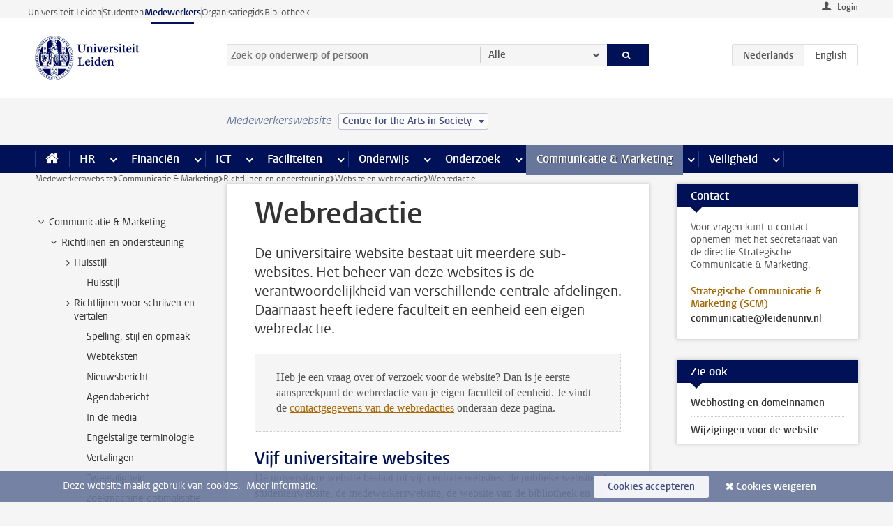

--- FILE ---
content_type: text/html;charset=UTF-8
request_url: https://www.medewerkers.universiteitleiden.nl/communicatie-en-marketing/richtlijnen-en-ondersteuning/website-en-webredactie/webredactie?cf=geesteswetenschappen&cd=centre-for-the-arts-in-society&cf=geesteswetenschappen&cd=centre-for-the-arts-in-society
body_size: 17350
content:



<!DOCTYPE html>
<html lang="nl"  data-version="1.217.00" >
<head>









<!-- standard page html head -->

<meta charset="utf-8">
<meta name="viewport" content="width=device-width, initial-scale=1">
<meta http-equiv="X-UA-Compatible" content="IE=edge">


    <title>Webredactie - Universiteit Leiden</title>

        <link rel="canonical" href="https://www.medewerkers.universiteitleiden.nl/communicatie-en-marketing/richtlijnen-en-ondersteuning/website-en-webredactie/webredactie"/>


    <meta name="contentsource" content="hippocms" />

        <meta name="description" content="De universitaire website bestaat uit meerdere sub-websites. Het beheer van deze websites is de verantwoordelijkheid van verschillende centrale afdelingen. Daarnaast heeft iedere faculteit en eenheid een eigen webredactie."/>
        <meta name="organization" content="universiteit-leiden"/>
        <meta name="doctype" content="discontent"/>

<meta name="application-name" content="search"
data-content-type="contentpage"
data-content-category="general"
data-protected="false"
data-language="nl"
data-last-modified-date="2026-01-08"
data-publication-date="2026-01-08"
data-uuid="5de2ba02-1612-4d6b-be5c-dd11d1cfa84d"
data-website="staffmember-site"
/>
<!-- Favicon and CSS -->
<link rel='shortcut icon' href="/design-1.0/assets/icons/favicon.ico?cf=geesteswetenschappen&amp;cd=centre-for-the-arts-in-society"/>
<link rel="stylesheet" href="/design-1.0/css/ul2staff/screen.css?cf=geesteswetenschappen&amp;amp;cd=centre-for-the-arts-in-society?v=1.217.00"/>




<script>
  window.dataLayer = window.dataLayer || [];
  dataLayer.push ( {
    event: 'Custom dimensions', customDimensionData: {
      cookiesAccepted: 'false'
    },
    user: {
      internalTraffic: 'false',
    }
  });
</script>



    <!-- Global site tag (gtag.js) - Google Analytics -->
<script async src="https://www.googletagmanager.com/gtag/js?id=G-RZX9QQDBQS"></script>
<script>
  window.dataLayer = window.dataLayer || [];

  function gtag () {
    dataLayer.push(arguments);
  }

  gtag('js', new Date());
  gtag('config', 'G-RZX9QQDBQS');
</script>

    <!-- this line enables the loading of asynchronous components (together with the headContributions at the bottom) -->
    <!-- Header Scripts -->
</head>



<body class="intern staff small" data-ajax-class='{"logged-in":"/ajaxloggedincheck?cf=geesteswetenschappen&amp;cd=centre-for-the-arts-in-society", "unlocked":"/ajaxlockcheck?cf=geesteswetenschappen&amp;cd=centre-for-the-arts-in-society"}'>

<!-- To enable JS-based styles: -->
<script> document.body.className += ' js'; </script>
<div class="skiplinks">
    <a href="#content" class="skiplink">Ga direct naar de inhoud</a>
</div>




<div class="header-container">
<div class="top-nav-section">
<nav class="top-nav wrapper js_mobile-fit-menu-items" data-show-text="toon alle" data-hide-text="verberg" data-items-text="menu onderdelen">
<ul id="sites-menu">
<li>
<a class=" track-event"
href="https://www.universiteitleiden.nl/"
data-event-category="external-site"
data-event-label="Topmenu staffmember-site"
>Universiteit Leiden</a>
</li>
<li>
<a class=" track-event"
href="https://www.student.universiteitleiden.nl/"
data-event-category="student-site"
data-event-label="Topmenu staffmember-site"
>Studenten</a>
</li>
<li>
<a class="active track-event"
href="/?cf=geesteswetenschappen&cd=centre-for-the-arts-in-society"
data-event-category="staffmember-site"
data-event-label="Topmenu staffmember-site"
>Medewerkers</a>
</li>
<li>
<a class=" track-event"
href="https://www.organisatiegids.universiteitleiden.nl/"
data-event-category="org-site"
data-event-label="Topmenu staffmember-site"
>Organisatiegids</a>
</li>
<li>
<a class=" track-event"
href="https://www.bibliotheek.universiteitleiden.nl/"
data-event-category="library-site"
data-event-label="Topmenu staffmember-site"
>Bibliotheek</a>
</li>
</ul>
</nav>
</div>    <header id="header-main" class="wrapper">



<div class="user">

        <form action="/communicatie-en-marketing/richtlijnen-en-ondersteuning/website-en-webredactie/webredactie?_hn:type=action&amp;_hn:ref=r80_r2_r1&amp;cf=geesteswetenschappen&amp;cf=geesteswetenschappen&amp;cd=centre-for-the-arts-in-society&amp;cd=centre-for-the-arts-in-society" id="login" method="post">
            <input type="hidden" name="action" value="login">
            <fieldset>
                <button type="submit" class="track-event" data-event-category="login"
                        data-event-action="click">Login</button>
            </fieldset>
        </form>
</div>
        <h1 class="logo">
            <a href="/?cf=geesteswetenschappen&amp;cd=centre-for-the-arts-in-society">
                <img width="151" height="64" src="/design-1.0/assets/images/zegel.png?cf=geesteswetenschappen&amp;cd=centre-for-the-arts-in-society" alt="Universiteit Leiden"/>
            </a>
        </h1>
<!-- Standard page searchbox -->
<form id="search" method="get" action="searchresults-main">
<input type="hidden" name="website" value="staffmember-site"/>
<fieldset>
<legend>Zoek op onderwerp of persoon en selecteer categorie</legend>
<label for="search-field">Zoekterm</label>
<input id="search-field" type="search" name="q" data-suggest="https://www.medewerkers.universiteitleiden.nl/async/searchsuggestions?cf=geesteswetenschappen&amp;cd=centre-for-the-arts-in-society"
data-wait="100" data-threshold="3"
value="" placeholder="Zoek op onderwerp of persoon"/>
<ul class="options">
<li>
<a href="/zoeken?cf=geesteswetenschappen&amp;cd=centre-for-the-arts-in-society" data-hidden='' data-hint="Zoek op onderwerp of persoon">
Alle </a>
</li>
<li>
<a href="/zoeken?cf=geesteswetenschappen&amp;cd=centre-for-the-arts-in-society" data-hidden='{"content-category":"staffmember"}' data-hint="Zoek op&nbsp;personen">
Personen
</a>
</li>
<li>
<a href="/zoeken?cf=geesteswetenschappen&amp;cd=centre-for-the-arts-in-society" data-hidden='{"content-category":"announcement"}' data-hint="Zoek op&nbsp;mededelingen">
Mededelingen
</a>
</li>
<li>
<a href="/zoeken?cf=geesteswetenschappen&amp;cd=centre-for-the-arts-in-society" data-hidden='{"content-category":"news"}' data-hint="Zoek op&nbsp;nieuws">
Nieuws
</a>
</li>
<li>
<a href="/zoeken?cf=geesteswetenschappen&amp;cd=centre-for-the-arts-in-society" data-hidden='{"content-category":"event"}' data-hint="Zoek op&nbsp;agenda">
Agenda
</a>
</li>
<li>
<a href="/zoeken?cf=geesteswetenschappen&amp;cd=centre-for-the-arts-in-society" data-hidden='{"content-category":"researchfunding"}' data-hint="Zoek op&nbsp;onderzoeksfinanciering">
Onderzoeksfinanciering
</a>
</li>
<li>
<a href="/zoeken?cf=geesteswetenschappen&amp;cd=centre-for-the-arts-in-society" data-hidden='{"content-category":"location"}' data-hint="Zoek op&nbsp;locaties">
Locaties
</a>
</li>
<li>
<a href="/zoeken?cf=geesteswetenschappen&amp;cd=centre-for-the-arts-in-society" data-hidden='{"content-category":"course"}' data-hint="Zoek op&nbsp;cursussen">
Cursussen
</a>
</li>
<li>
<a href="/zoeken?cf=geesteswetenschappen&amp;cd=centre-for-the-arts-in-society" data-hidden='{"content-category":"vacancy"}' data-hint="Zoek op&nbsp;vacatures">
Vacatures
</a>
</li>
<li>
<a href="/zoeken?cf=geesteswetenschappen&amp;cd=centre-for-the-arts-in-society" data-hidden='{"content-category":"general"}' data-hint="Zoek op&nbsp;onderwerp">
Onderwerp
</a>
</li>
<li>
<a href="/zoeken?cf=geesteswetenschappen&amp;cd=centre-for-the-arts-in-society" data-hidden='{"keywords":"true"}' data-hint="Zoek op&nbsp;trefwoorden">
Trefwoorden
</a>
</li>
</ul>
<button class="submit" type="submit">
<span>Zoeken</span>
</button>
</fieldset>
</form><div class="language-btn-group">
<span class="btn active">
<abbr title="Nederlands">nl</abbr>
</span>
<a href="https://www.staff.universiteitleiden.nl/communications--marketing/guidelines-and-support/website-and-web-editorial-team/web-editors?cf=geesteswetenschappen&amp;cd=centre-for-the-arts-in-society&amp;cf=geesteswetenschappen&amp;cd=centre-for-the-arts-in-society" class="btn">
<abbr title="English">en</abbr>
</a>
</div>    </header>
</div>

<div>



<div class="mega-menu">





<div class="context-picker">
    <div class="wrapper">
        <div class="context-picker__items">
            <span class="context-picker__site-name">Medewerkerswebsite</span>
            <a href="#filter">
                <span>
                        Centre for the Arts in Society
                </span>
            </a>
        </div>
    </div>
</div>

    <nav aria-label="mega menu" id="mega-menu" class="main-nav mega-menu js-disclosure-nav allow-hover-expanding" data-hamburger-destination="mega-menu"
         data-nav-label="Menu">
        <ul class="main-nav__list wrapper">
            <li class="main-nav__item" data-menu-style="mega-menu">
                <a class="home js-disclosure-nav__main-link" href="/?cf=geesteswetenschappen&amp;cd=centre-for-the-arts-in-society"><span>Home</span></a>
            </li>



        <li class="main-nav__item" data-menu-style="mega-menu">


            <a href="/po?cf=geesteswetenschappen&amp;cd=centre-for-the-arts-in-society" class="js-disclosure-nav__main-link">HR</a>

            <button
                    class="more-menu-items"
                    type="button"
                    aria-expanded
                    aria-haspopup="menu"
                    aria-controls="hr-pages"
            >
                <span class="visually-hidden">meer HR pagina’s</span>
            </button>



            <ul class="mega-menu__list mega-menu__list--left mega-menu__list--three-column" id="hr-pages">
                    <li class="mega-menu__item">


            <a href="/po/arbeidsvoorwaarden-salaris-en-vergoedingen?cf=geesteswetenschappen&amp;cd=centre-for-the-arts-in-society" >Arbeidsvoorwaarden</a>

                        <ul>
                                <li class="mega-menu__item mega-menu__item--lvl2">


            <a href="/po/arbeidsvoorwaarden-salaris-en-vergoedingen/salaris?cf=geesteswetenschappen&amp;cd=centre-for-the-arts-in-society" >Salaris</a>

                                </li>
                                <li class="mega-menu__item mega-menu__item--lvl2">


            <a href="/po/arbeidsvoorwaarden-salaris-en-vergoedingen/werktijden/werktijden?cf=geesteswetenschappen&amp;cd=centre-for-the-arts-in-society" >Werktijden</a>

                                </li>
                                <li class="mega-menu__item mega-menu__item--lvl2">


            <a href="/po/arbeidsvoorwaarden-salaris-en-vergoedingen/dienstreizen?cf=geesteswetenschappen&amp;cd=centre-for-the-arts-in-society" >Dienstreizen</a>

                                </li>
                                <li class="mega-menu__item mega-menu__item--lvl2">


            <a href="/po/arbeidsvoorwaarden-salaris-en-vergoedingen/vergoedingen-en-declaraties?cf=geesteswetenschappen&amp;cd=centre-for-the-arts-in-society" >Vergoedingen en declaraties</a>

                                </li>
                                <li class="mega-menu__item mega-menu__item--lvl2">


            <a href="/po/arbeidsvoorwaarden-salaris-en-vergoedingen/arbeidsvoorwaarden/cao?cf=geesteswetenschappen&amp;cd=centre-for-the-arts-in-society" >CAO</a>

                                </li>
                                <li class="mega-menu__item mega-menu__item--lvl2">


            <a href="/po/arbeidsvoorwaarden-salaris-en-vergoedingen/keuzemodel-arbeidsvoorwaarden/keuzemodel-arbeidsvoorwaarden?cf=geesteswetenschappen&amp;cd=centre-for-the-arts-in-society" >Keuzemodel arbeidsvoorwaarden</a>

                                </li>
                                <li class="mega-menu__item mega-menu__item--lvl2">


            <a href="/po/arbeidsvoorwaarden-salaris-en-vergoedingen/verlof/vakantie?cf=geesteswetenschappen&amp;cd=centre-for-the-arts-in-society" >Verlof</a>

                                </li>
                        </ul>
                    </li>
                    <li class="mega-menu__item">


            <a href="/po/nieuwe-medewerker?cf=geesteswetenschappen&amp;cd=centre-for-the-arts-in-society" >Nieuwe medewerker</a>

                        <ul>
                                <li class="mega-menu__item mega-menu__item--lvl2">


            <a href="/po/nieuwe-medewerker/arbeidsvoorwaarden/overzicht-arbeidsvoorwaarden?cf=geesteswetenschappen&amp;cd=centre-for-the-arts-in-society" >Arbeidsvoorwaarden</a>

                                </li>
                                <li class="mega-menu__item mega-menu__item--lvl2">


            <a href="/po/nieuwe-medewerker/registratie-en-contract?cf=geesteswetenschappen&amp;cd=centre-for-the-arts-in-society" >Registratie en contract</a>

                                </li>
                                <li class="mega-menu__item mega-menu__item--lvl2">


            <a href="/po/international-staff/service-centre-international-staff/service-centre-international-staff?cf=geesteswetenschappen&amp;cd=centre-for-the-arts-in-society" >International staff</a>

                                </li>
                                <li class="mega-menu__item mega-menu__item--lvl2">


            <a href="/po/nieuwe-medewerker/praktische-zaken/introductiedag-nieuwe-medewerkers?cf=geesteswetenschappen&amp;cd=centre-for-the-arts-in-society" >Praktische zaken</a>

                                </li>
                        </ul>
                    </li>
                    <li class="mega-menu__item">


            <a href="/po/gezondheid?cf=geesteswetenschappen&amp;cd=centre-for-the-arts-in-society" >Gezondheid</a>

                        <ul>
                                <li class="mega-menu__item mega-menu__item--lvl2">


            <a href="/po/gezondheid/ziek?cf=geesteswetenschappen&amp;cd=centre-for-the-arts-in-society" >Ziek</a>

                                </li>
                                <li class="mega-menu__item mega-menu__item--lvl2">


            <a href="/po/gezondheid/zwangerschap?cf=geesteswetenschappen&amp;cd=centre-for-the-arts-in-society" >Zwangerschap</a>

                                </li>
                                <li class="mega-menu__item mega-menu__item--lvl2">


            <a href="/po/gezondheid/functiebeperking?cf=geesteswetenschappen&amp;cd=centre-for-the-arts-in-society" >Functiebeperking</a>

                                </li>
                                <li class="mega-menu__item mega-menu__item--lvl2">


            <a href="/po/gezondheid/bedrijfsarts?cf=geesteswetenschappen&amp;cd=centre-for-the-arts-in-society" >Bedrijfsarts</a>

                                </li>
                                <li class="mega-menu__item mega-menu__item--lvl2">


            <a href="/po/gezondheid/mentale-fitheid?cf=geesteswetenschappen&amp;cd=centre-for-the-arts-in-society" >Mentale fitheid</a>

                                </li>
                                <li class="mega-menu__item mega-menu__item--lvl2">


            <a href="/po/gezondheid/werkdruk?cf=geesteswetenschappen&amp;cd=centre-for-the-arts-in-society" >Werkdruk</a>

                                </li>
                                <li class="mega-menu__item mega-menu__item--lvl2">


            <a href="/po/gezondheid/leiden-healty-university?cf=geesteswetenschappen&amp;cd=centre-for-the-arts-in-society" >Leiden Healthy University</a>

                                </li>
                        </ul>
                    </li>
                    <li class="mega-menu__item">


            <a href="/po/hulp-ondersteuning-en-klachten?cf=geesteswetenschappen&amp;cd=centre-for-the-arts-in-society" >Hulp, ondersteuning en klachten</a>

                        <ul>
                                <li class="mega-menu__item mega-menu__item--lvl2">


            <a href="/veiligheid/begeleiding-en-advies-bij-problemen-op-het-werk?cf=geesteswetenschappen&amp;cd=centre-for-the-arts-in-society" >Begeleiding en advies bij klachten</a>

                                </li>
                                <li class="mega-menu__item mega-menu__item--lvl2">


            <a href="/po/hulp-ondersteuning-en-klachten/contact/pssc-servicepunt?cf=geesteswetenschappen&amp;cd=centre-for-the-arts-in-society" >Contact</a>

                                </li>
                                <li class="mega-menu__item mega-menu__item--lvl2">


            <a href="/po/hulp-ondersteuning-en-klachten/contact/pssc-servicepunt?cf=geesteswetenschappen&amp;cd=centre-for-the-arts-in-society" >Servicepunt Personeel</a>

                                </li>
                                <li class="mega-menu__item mega-menu__item--lvl2">


            <a href="/po/hulp-ondersteuning-en-klachten/bas-insite?cf=geesteswetenschappen&amp;cd=centre-for-the-arts-in-society" >BAS InSite</a>

                                </li>
                        </ul>
                    </li>
                    <li class="mega-menu__item">


            <a href="/po/international-staff?cf=geesteswetenschappen&amp;cd=centre-for-the-arts-in-society" >International Staff</a>

                        <ul>
                                <li class="mega-menu__item mega-menu__item--lvl2">


            <a href="/po/international-staff/getting-around/getting-around?cf=geesteswetenschappen&amp;cd=centre-for-the-arts-in-society" >Getting around</a>

                                </li>
                                <li class="mega-menu__item mega-menu__item--lvl2">


            <a href="/po/international-staff/housing/university-accommodation?cf=geesteswetenschappen&amp;cd=centre-for-the-arts-in-society" >Housing</a>

                                </li>
                                <li class="mega-menu__item mega-menu__item--lvl2">


            <a href="/po/international-staff/immigration-and-formalities/immigration-and-formalities?cf=geesteswetenschappen&amp;cd=centre-for-the-arts-in-society" >Immigration and formalities</a>

                                </li>
                                <li class="mega-menu__item mega-menu__item--lvl2">


            <a href="/po/international-staff/insurances/health-insurance?cf=geesteswetenschappen&amp;cd=centre-for-the-arts-in-society" >Insurances</a>

                                </li>
                                <li class="mega-menu__item mega-menu__item--lvl2">


            <a href="/po/international-staff/service-centre-international-staff/service-centre-international-staff?cf=geesteswetenschappen&amp;cd=centre-for-the-arts-in-society" >Service Centre International Staff</a>

                                </li>
                                <li class="mega-menu__item mega-menu__item--lvl2">


            <a href="/po/international-staff/social-life-and-settling-in/social-life-and-settling-in?cf=geesteswetenschappen&amp;cd=centre-for-the-arts-in-society" >Social life and settling in</a>

                                </li>
                                <li class="mega-menu__item mega-menu__item--lvl2">


            <a href="/po/international-staff/taxes-and-social-security/taxes-and-social-security?cf=geesteswetenschappen&amp;cd=centre-for-the-arts-in-society" >Taxes and social security</a>

                                </li>
                                <li class="mega-menu__item mega-menu__item--lvl2">


            <a href="/po/international-staff/frequently-asked-questions/frequently-asked-questions?cf=geesteswetenschappen&amp;cd=centre-for-the-arts-in-society" >Frequently asked questions</a>

                                </li>
                        </ul>
                    </li>
                    <li class="mega-menu__item">


            <a href="/po/leren-en-ontwikkelen?cf=geesteswetenschappen&amp;cd=centre-for-the-arts-in-society" >Leren en ontwikkelen</a>

                        <ul>
                                <li class="mega-menu__item mega-menu__item--lvl2">


            <a href="/po/opleidingen-en-loopbaan/opleidingen/aanbod?cf=geesteswetenschappen&amp;cd=centre-for-the-arts-in-society" >Opleidingen</a>

                                </li>
                                <li class="mega-menu__item mega-menu__item--lvl2">


            <a href="/po/leren-en-ontwikkelen/coaching?cf=geesteswetenschappen&amp;cd=centre-for-the-arts-in-society" >Coaching</a>

                                </li>
                                <li class="mega-menu__item mega-menu__item--lvl2">


            <a href="/po/opleidingen-en-loopbaan/docentontwikkeling?cf=geesteswetenschappen&amp;cd=centre-for-the-arts-in-society" >Docentontwikkeling</a>

                                </li>
                                <li class="mega-menu__item mega-menu__item--lvl2">


            <a href="/po/opleidingen-en-loopbaan/promovendi-en-postdocs/promovendi?cf=geesteswetenschappen&amp;cd=centre-for-the-arts-in-society" >Promovendi en postdocs</a>

                                </li>
                        </ul>
                    </li>
                    <li class="mega-menu__item">


            <a href="/po/personeelsbeleid-en-gedragscodes?cf=geesteswetenschappen&amp;cd=centre-for-the-arts-in-society" >Personeelsbeleid</a>

                        <ul>
                                <li class="mega-menu__item mega-menu__item--lvl2">


            <a href="/po/personeelsbeleid-en-gedragscodes/diversiteit-en-inclusiviteit/werken-in-een-diverse-omgeving?cf=geesteswetenschappen&amp;cd=centre-for-the-arts-in-society" >Diversiteit en inclusiviteit</a>

                                </li>
                                <li class="mega-menu__item mega-menu__item--lvl2">


            <a href="/po/personeelsbeleid-en-gedragscodes/gedragscodes/gedragscode-integriteit?cf=geesteswetenschappen&amp;cd=centre-for-the-arts-in-society" >Gedragscodes</a>

                                </li>
                                <li class="mega-menu__item mega-menu__item--lvl2">


            <a href="/po/personeelsbeleid-en-gedragscodes/hr-beleid/universitair-personeelsbeleid?cf=geesteswetenschappen&amp;cd=centre-for-the-arts-in-society" >HR beleid</a>

                                </li>
                                <li class="mega-menu__item mega-menu__item--lvl2">


            <a href="/po/personeelsbeleid-en-gedragscodes/werving-aanstelling-en-inhuur?cf=geesteswetenschappen&amp;cd=centre-for-the-arts-in-society" >Werving en selectie</a>

                                </li>
                                <li class="mega-menu__item mega-menu__item--lvl2">


            <a href="/po/grow?cf=geesteswetenschappen&amp;cd=centre-for-the-arts-in-society" >GROW</a>

                                </li>
                                <li class="mega-menu__item mega-menu__item--lvl2">


            <a href="https://www.universiteitleiden.nl/dossiers/leiderschap" >Leiderschap</a>

                                </li>
                        </ul>
                    </li>
                    <li class="mega-menu__item">


            <a href="/po/sociale-veiligheid?cf=geesteswetenschappen&amp;cd=centre-for-the-arts-in-society" >Sociale veiligheid</a>

                        <ul>
                                <li class="mega-menu__item mega-menu__item--lvl2">


            <a href="/po/sociale-veiligheid/vertrouwenspersonen/vertrouwelijk-advies-van-een-vertrouwenspersoon?cf=geesteswetenschappen&amp;cd=centre-for-the-arts-in-society" >Vertrouwenspersonen</a>

                                </li>
                                <li class="mega-menu__item mega-menu__item--lvl2">


            <a href="/po/sociale-veiligheid/commissies-voor-klachten-beroep-en-bezwaar?cf=geesteswetenschappen&amp;cd=centre-for-the-arts-in-society" >Commissies voor klachten, beroep en bezwaar</a>

                                </li>
                                <li class="mega-menu__item mega-menu__item--lvl2">


            <a href="/po/sociale-veiligheid/ombudsfunctionaris-medewerkers?cf=geesteswetenschappen&amp;cd=centre-for-the-arts-in-society" >Ombudsfunctionaris medewerkers</a>

                                </li>
                        </ul>
                    </li>
                    <li class="mega-menu__item">


            <a href="/po/sociale-zekerheid-en-verzekering?cf=geesteswetenschappen&amp;cd=centre-for-the-arts-in-society" >Sociale zekerheid en verzekering</a>

                        <ul>
                                <li class="mega-menu__item mega-menu__item--lvl2">


            <a href="/po/sociale-zekerheid-en-verzekering/andere-baan/andere-baan-of-einde-contract?cf=geesteswetenschappen&amp;cd=centre-for-the-arts-in-society" >Andere baan</a>

                                </li>
                                <li class="mega-menu__item mega-menu__item--lvl2">


            <a href="/po/sociale-zekerheid-en-verzekering/arbeidsongeschiktheid/uitkeringen-bij-arbeidsongeschiktheid?cf=geesteswetenschappen&amp;cd=centre-for-the-arts-in-society" >Arbeidsongeschiktheid</a>

                                </li>
                                <li class="mega-menu__item mega-menu__item--lvl2">


            <a href="/po/sociale-zekerheid-en-verzekering/collectieve-verzekeringen/zorgverzekering?cf=geesteswetenschappen&amp;cd=centre-for-the-arts-in-society" >Collectieve verzekeringen</a>

                                </li>
                                <li class="mega-menu__item mega-menu__item--lvl2">


            <a href="/po/sociale-zekerheid-en-verzekering/pensioen/pensioenopbouw-abp?cf=geesteswetenschappen&amp;cd=centre-for-the-arts-in-society" >Pensioen</a>

                                </li>
                                <li class="mega-menu__item mega-menu__item--lvl2">


            <a href="/po/sociale-zekerheid-en-verzekering/werkloosheid/uitkeringen-bij-werkloosheid?cf=geesteswetenschappen&amp;cd=centre-for-the-arts-in-society" >Werkloosheid</a>

                                </li>
                        </ul>
                    </li>
            </ul>
        </li>
        <li class="main-nav__item" data-menu-style="mega-menu">


            <a href="/financien--inkoop?cf=geesteswetenschappen&amp;cd=centre-for-the-arts-in-society" class="js-disclosure-nav__main-link">Financiën</a>

            <button
                    class="more-menu-items"
                    type="button"
                    aria-expanded
                    aria-haspopup="menu"
                    aria-controls="financi-n-pages"
            >
                <span class="visually-hidden">meer Financiën pagina’s</span>
            </button>



            <ul class="mega-menu__list mega-menu__list--left mega-menu__list--three-column" id="financi-n-pages">
                    <li class="mega-menu__item">


            <a href="/financien--inkoop/financieel-beleid?cf=geesteswetenschappen&amp;cd=centre-for-the-arts-in-society" >Financieel beleid</a>

                        <ul>
                                <li class="mega-menu__item mega-menu__item--lvl2">


            <a href="/financien--inkoop/financieel-beleid/audits?cf=geesteswetenschappen&amp;cd=centre-for-the-arts-in-society" >Audits</a>

                                </li>
                                <li class="mega-menu__item mega-menu__item--lvl2">


            <a href="/financien--inkoop/financieel-beleid/planning-en-controlcyclus/begroting?cf=geesteswetenschappen&amp;cd=centre-for-the-arts-in-society" >Financiële planning en controlcyclus</a>

                                </li>
                                <li class="mega-menu__item mega-menu__item--lvl2">


            <a href="/financien--inkoop/financieel-beleid/jaarplanning-kadernota-en-begroting/collegegelden?cf=geesteswetenschappen&amp;cd=centre-for-the-arts-in-society" >Financiën van de universiteit</a>

                                </li>
                                <li class="mega-menu__item mega-menu__item--lvl2">


            <a href="/protected/financien--inkoop/financieel-beleid/regelgeving-en-richtlijnen/handboek-financien?cf=geesteswetenschappen&amp;cd=centre-for-the-arts-in-society" >Regelgeving en richtlijnen</a>

                                </li>
                        </ul>
                    </li>
                    <li class="mega-menu__item">


            <a href="/financien--inkoop/financiele-dienstverlening?cf=geesteswetenschappen&amp;cd=centre-for-the-arts-in-society" >Financiele dienstverlening</a>

                        <ul>
                                <li class="mega-menu__item mega-menu__item--lvl2">


            <a href="/protected/financien--inkoop/financiele-dienstverlening/factuur-betalen?cf=geesteswetenschappen&amp;cd=centre-for-the-arts-in-society" >Factuur betalen</a>

                                </li>
                                <li class="mega-menu__item mega-menu__item--lvl2">


            <a href="/protected/financien--inkoop/financiele-dienstverlening/betalingen-zonder-factuur-per-bank-vvv-bon-of-contante-belastingvergoeding?cf=geesteswetenschappen&amp;cd=centre-for-the-arts-in-society" >Betaling zonder factuur</a>

                                </li>
                                <li class="mega-menu__item mega-menu__item--lvl2">


            <a href="/financien--inkoop/financiele-dienstverlening/uitbetaling-deelnemers-onderzoek?cf=geesteswetenschappen&amp;cd=centre-for-the-arts-in-society" >Uitbetaling deelnemers onderzoek</a>

                                </li>
                                <li class="mega-menu__item mega-menu__item--lvl2">


            <a href="/protected/financien--inkoop/financiele-dienstverlening/factuur-versturen-en-betalingen-ontvangen?cf=geesteswetenschappen&amp;cd=centre-for-the-arts-in-society" >Factuur versturen en betalingen ontvangen</a>

                                </li>
                                <li class="mega-menu__item mega-menu__item--lvl2">


            <a href="https://www.medewerkers.universiteitleiden.nl/protected/financien--inkoop/financiele-dienstverlening/congressen-en-seminars/congressen-en-seminars" >Congressen en seminars</a>

                                </li>
                        </ul>
                    </li>
                    <li class="mega-menu__item">


            <a href="/protected/financien--inkoop/inkopen-aanbesteden-en-bestellen?cf=geesteswetenschappen&amp;cd=centre-for-the-arts-in-society" >Inkopen, aanbesteden en bestellen</a>

                        <ul>
                                <li class="mega-menu__item mega-menu__item--lvl2">


            <a href="/protected/financien--inkoop/inkopen-aanbesteden-en-bestellen/inkopen-bij-de-universiteit/inkoopprocedures?cf=geesteswetenschappen&amp;cd=centre-for-the-arts-in-society" >Inkopen bij de universiteit</a>

                                </li>
                                <li class="mega-menu__item mega-menu__item--lvl2">


            <a href="/protected/financien--inkoop/inkopen-aanbesteden-en-bestellen/overzicht-raamcontracten/raamcontracten?cf=geesteswetenschappen&amp;cd=centre-for-the-arts-in-society" >Overzicht leveranciers</a>

                                </li>
                                <li class="mega-menu__item mega-menu__item--lvl2">


            <a href="/financien--inkoop/inkopen-aanbesteden-en-bestellen/serviceplein?cf=geesteswetenschappen&amp;cd=centre-for-the-arts-in-society" >Serviceplein</a>

                                </li>
                                <li class="mega-menu__item mega-menu__item--lvl2">


            <a href="/protected/financien--inkoop/inkopen-aanbesteden-en-bestellen?cf=geesteswetenschappen&amp;cd=centre-for-the-arts-in-society" >Vastgoed</a>

                                </li>
                                <li class="mega-menu__item mega-menu__item--lvl2">


            <a href="https://www.medewerkers.universiteitleiden.nl/protected/financien--inkoop/inkopen-aanbesteden-en-bestellen/wetenschappelijke-apparatuur/wetenschappelijke-apparatuur" >Wetenschappelijke apparatuur</a>

                                </li>
                        </ul>
                    </li>
                    <li class="mega-menu__item">


            <a href="/financien--inkoop/hulp-en-ondersteuning?cf=geesteswetenschappen&amp;cd=centre-for-the-arts-in-society" >Hulp en ondersteuning</a>

                        <ul>
                                <li class="mega-menu__item mega-menu__item--lvl2">


            <a href="/financien--inkoop/hulp-en-ondersteuning/afdeling-audit?cf=geesteswetenschappen&amp;cd=centre-for-the-arts-in-society" >Afdeling Audit</a>

                                </li>
                                <li class="mega-menu__item mega-menu__item--lvl2">


            <a href="/financien--inkoop/hulp-en-ondersteuning/directie-financien---centraal/directie-financien?cf=geesteswetenschappen&amp;cd=centre-for-the-arts-in-society" >Directie Financiën Centraal</a>

                                </li>
                                <li class="mega-menu__item mega-menu__item--lvl2">


            <a href="/protected/financien--inkoop/hulp-en-ondersteuning/financiele-afdelingen-decentraal/financiele-afdelingen---decentraal?cf=geesteswetenschappen&amp;cd=centre-for-the-arts-in-society" >Financiële afdelingen Decentraal</a>

                                </li>
                                <li class="mega-menu__item mega-menu__item--lvl2">


            <a href="https://www.medewerkers.universiteitleiden.nl/protected/financien--inkoop/hulp-en-ondersteuning/fssc-servicepunt/fssc-servicepunt" >Servicepunt Financieel</a>

                                </li>
                                <li class="mega-menu__item mega-menu__item--lvl2">


            <a href="/financien--inkoop/hulp-en-ondersteuning/universitaire-inkoop-leiden/universitaire-inkoop-leiden?cf=geesteswetenschappen&amp;cd=centre-for-the-arts-in-society" >Universitaire Inkoop Leiden</a>

                                </li>
                        </ul>
                    </li>
                    <li class="mega-menu__item">


            <a href="/financien--inkoop/projecten-2e-en-3e-geldstroom?cf=geesteswetenschappen&amp;cd=centre-for-the-arts-in-society" >Projecten tweede en derde geldstroom</a>

                        <ul>
                                <li class="mega-menu__item mega-menu__item--lvl2">


            <a href="/protected/financien--inkoop/projecten-2e-en-3e-geldstroom/financieel-projectbeheer/projectbeheer?cf=geesteswetenschappen&amp;cd=centre-for-the-arts-in-society" >Financieel projectbeheer</a>

                                </li>
                                <li class="mega-menu__item mega-menu__item--lvl2">


            <a href="https://www.medewerkers.universiteitleiden.nl/protected/financien--inkoop/projecten-2e-en-3e-geldstroom/werken-voor-derden/werken-voor-derden" >Werken voor derden</a>

                                </li>
                        </ul>
                    </li>
                    <li class="mega-menu__item">


            <a href="/financien--inkoop/vergoedingen-en-declaraties?cf=geesteswetenschappen&amp;cd=centre-for-the-arts-in-society" >Vergoedingen en declaraties</a>

                        <ul>
                                <li class="mega-menu__item mega-menu__item--lvl2">


            <a href="/po/arbeidsvoorwaarden-salaris-en-vergoedingen/vergoedingen-en-declaraties/declaraties?cf=geesteswetenschappen&amp;cd=centre-for-the-arts-in-society" >Declaraties</a>

                                </li>
                                <li class="mega-menu__item mega-menu__item--lvl2">


            <a href="/po/arbeidsvoorwaarden-salaris-en-vergoedingen/vergoedingen-en-declaraties/dienstreizen?cf=geesteswetenschappen&amp;cd=centre-for-the-arts-in-society" >Dienstreizen</a>

                                </li>
                                <li class="mega-menu__item mega-menu__item--lvl2">


            <a href="/po/arbeidsvoorwaarden-salaris-en-vergoedingen/vergoedingen-en-declaraties/incidentele-vergoedingen?cf=geesteswetenschappen&amp;cd=centre-for-the-arts-in-society" >Incidentele vergoedingen</a>

                                </li>
                                <li class="mega-menu__item mega-menu__item--lvl2">


            <a href="/po/arbeidsvoorwaarden-salaris-en-vergoedingen/vergoedingen-en-declaraties/verhuizen?cf=geesteswetenschappen&amp;cd=centre-for-the-arts-in-society" >Verhuizen</a>

                                </li>
                                <li class="mega-menu__item mega-menu__item--lvl2">


            <a href="/po/arbeidsvoorwaarden-salaris-en-vergoedingen/vergoedingen-en-declaraties/woon-werkverkeer?cf=geesteswetenschappen&amp;cd=centre-for-the-arts-in-society" >Woon-werkverkeer</a>

                                </li>
                        </ul>
                    </li>
            </ul>
        </li>
        <li class="main-nav__item" data-menu-style="mega-menu">


            <a href="/ict?cf=geesteswetenschappen&amp;cd=centre-for-the-arts-in-society" class="js-disclosure-nav__main-link">ICT</a>

            <button
                    class="more-menu-items"
                    type="button"
                    aria-expanded
                    aria-haspopup="menu"
                    aria-controls="ict-pages"
            >
                <span class="visually-hidden">meer ICT pagina’s</span>
            </button>



            <ul class="mega-menu__list mega-menu__list--left mega-menu__list--three-column" id="ict-pages">
                    <li class="mega-menu__item">


            <a href="/ict/e-mail?cf=geesteswetenschappen&amp;cd=centre-for-the-arts-in-society" >E-mail</a>

                        <ul>
                                <li class="mega-menu__item mega-menu__item--lvl2">


            <a href="/ict/e-mail/mail-en-agenda-synchroniseren?cf=geesteswetenschappen&amp;cd=centre-for-the-arts-in-society" >Mail en agenda synchroniseren</a>

                                </li>
                        </ul>
                    </li>
                    <li class="mega-menu__item">


            <a href="/ict/ict-werkplek?cf=geesteswetenschappen&amp;cd=centre-for-the-arts-in-society" >ICT-werkplek</a>

                        <ul>
                                <li class="mega-menu__item mega-menu__item--lvl2">


            <a href="/ict/ict-werkplek/hardware/computers-en-laptops?cf=geesteswetenschappen&amp;cd=centre-for-the-arts-in-society" >Hardware</a>

                                </li>
                                <li class="mega-menu__item mega-menu__item--lvl2">


            <a href="/ict/ict-werkplek/printen-en-kopieren/printen-en-kopieren?cf=geesteswetenschappen&amp;cd=centre-for-the-arts-in-society" >Printen en kopiëren</a>

                                </li>
                                <li class="mega-menu__item mega-menu__item--lvl2">


            <a href="/ict/ict-werkplek/software-en-samenwerkingstools?cf=geesteswetenschappen&amp;cd=centre-for-the-arts-in-society" >Software en online tools</a>

                                </li>
                                <li class="mega-menu__item mega-menu__item--lvl2">


            <a href="/ict/ict-werkplek/telefonie?cf=geesteswetenschappen&amp;cd=centre-for-the-arts-in-society" >Telefonie</a>

                                </li>
                                <li class="mega-menu__item mega-menu__item--lvl2">


            <a href="/ict/ict-werkplek/wifi/wifi-en-eduroam?cf=geesteswetenschappen&amp;cd=centre-for-the-arts-in-society" >Wifi</a>

                                </li>
                        </ul>
                    </li>
                    <li class="mega-menu__item">


            <a href="/ict/ulcn-account?cf=geesteswetenschappen&amp;cd=centre-for-the-arts-in-society" >ULCN-account</a>

                        <ul>
                                <li class="mega-menu__item mega-menu__item--lvl2">


            <a href="/ict/ulcn-account/wachtwoord-vergeten?cf=geesteswetenschappen&amp;cd=centre-for-the-arts-in-society" >Wachtwoord vergeten of wijzigen</a>

                                </li>
                                <li class="mega-menu__item mega-menu__item--lvl2">


            <a href="/ict/ulcn-account/gebruikersnaam?cf=geesteswetenschappen&amp;cd=centre-for-the-arts-in-society" >Gebruikersnaam</a>

                                </li>
                                <li class="mega-menu__item mega-menu__item--lvl2">


            <a href="/ict/ulcn-account/activeren-en-beheren?cf=geesteswetenschappen&amp;cd=centre-for-the-arts-in-society" >Activeren en beheren</a>

                                </li>
                                <li class="mega-menu__item mega-menu__item--lvl2">


            <a href="/ict/ulcn-account/aanvullende-authenticatie?cf=geesteswetenschappen&amp;cd=centre-for-the-arts-in-society" >Aanvullende authenticatie (MFA)</a>

                                </li>
                                <li class="mega-menu__item mega-menu__item--lvl2">


            <a href="/ict/ulcn-account/gastaccount-aanvragen?cf=geesteswetenschappen&amp;cd=centre-for-the-arts-in-society" >Gastaccount aanvragen</a>

                                </li>
                        </ul>
                    </li>
                    <li class="mega-menu__item">


            <a href="/ict/thuiswerken?cf=geesteswetenschappen&amp;cd=centre-for-the-arts-in-society" >Thuiswerken</a>

                        <ul>
                                <li class="mega-menu__item mega-menu__item--lvl2">


            <a href="/ict/thuiswerken/office-365-en-onedrive?cf=geesteswetenschappen&amp;cd=centre-for-the-arts-in-society" >Microsoft 365 en OneDrive</a>

                                </li>
                                <li class="mega-menu__item mega-menu__item--lvl2">


            <a href="/ict/thuiswerken/microsoft-teams?cf=geesteswetenschappen&amp;cd=centre-for-the-arts-in-society" >Microsoft Teams</a>

                                </li>
                                <li class="mega-menu__item mega-menu__item--lvl2">


            <a href="/ict/thuiswerken/remote-werkplek?cf=geesteswetenschappen&amp;cd=centre-for-the-arts-in-society" >Remote Werkplek</a>

                                </li>
                                <li class="mega-menu__item mega-menu__item--lvl2">


            <a href="/ict/thuiswerken/veilig-online-thuiswerken?cf=geesteswetenschappen&amp;cd=centre-for-the-arts-in-society" >Veilig online thuiswerken</a>

                                </li>
                        </ul>
                    </li>
                    <li class="mega-menu__item">


            <a href="/ict/hulp-en-ondersteuning?cf=geesteswetenschappen&amp;cd=centre-for-the-arts-in-society" >Hulp en ondersteuning</a>

                        <ul>
                                <li class="mega-menu__item mega-menu__item--lvl2">


            <a href="/ict/hulp-en-ondersteuning/aanvraagformulieren/aanvraagformulieren?cf=geesteswetenschappen&amp;cd=centre-for-the-arts-in-society" >Aanvraagformulieren</a>

                                </li>
                                <li class="mega-menu__item mega-menu__item--lvl2">


            <a href="/ict/hulp-en-ondersteuning/handleidingen?cf=geesteswetenschappen&amp;cd=centre-for-the-arts-in-society" >Handleidingen</a>

                                </li>
                                <li class="mega-menu__item mega-menu__item--lvl2">


            <a href="/ict/hulp-en-ondersteuning/helpdesks-en-contactpersonen/helpdesk-issc?cf=geesteswetenschappen&amp;cd=centre-for-the-arts-in-society" >Helpdesks en contactpersonen</a>

                                </li>
                                <li class="mega-menu__item mega-menu__item--lvl2">


            <a href="/ict/hulp-en-ondersteuning/onderhoud-en-storingen/onderhoud?cf=geesteswetenschappen&amp;cd=centre-for-the-arts-in-society" >Onderhoud en storingen</a>

                                </li>
                        </ul>
                    </li>
                    <li class="mega-menu__item">


            <a href="/ict/ict-en-onderzoek?cf=geesteswetenschappen&amp;cd=centre-for-the-arts-in-society" >ICT en onderzoek</a>

                        <ul>
                        </ul>
                    </li>
                    <li class="mega-menu__item">


            <a href="/onderwijs/ict-en-onderwijs?cf=geesteswetenschappen&amp;cd=centre-for-the-arts-in-society" >ICT en onderwijs: kijk onder Onderwijs</a>

                        <ul>
                        </ul>
                    </li>
            </ul>
        </li>
        <li class="main-nav__item" data-menu-style="mega-menu">


            <a href="/gebouwen-faciliteiten?cf=geesteswetenschappen&amp;cd=centre-for-the-arts-in-society" class="js-disclosure-nav__main-link">Faciliteiten</a>

            <button
                    class="more-menu-items"
                    type="button"
                    aria-expanded
                    aria-haspopup="menu"
                    aria-controls="faciliteiten-pages"
            >
                <span class="visually-hidden">meer Faciliteiten pagina’s</span>
            </button>



            <ul class="mega-menu__list mega-menu__list--left mega-menu__list--three-column" id="faciliteiten-pages">
                    <li class="mega-menu__item">


            <a href="/gebouwen-faciliteiten/werkplek/werkplek-op-kantoor?cf=geesteswetenschappen&amp;cd=centre-for-the-arts-in-society" >Werkplek</a>

                        <ul>
                                <li class="mega-menu__item mega-menu__item--lvl2">


            <a href="/gebouwen-faciliteiten/werkplek/werkplek-op-kantoor?cf=geesteswetenschappen&amp;cd=centre-for-the-arts-in-society" >Werkplek op kantoor</a>

                                </li>
                                <li class="mega-menu__item mega-menu__item--lvl2">


            <a href="/gebouwen-faciliteiten/werkplek/werkplek-reserveren?cf=geesteswetenschappen&amp;cd=centre-for-the-arts-in-society" >Werkplek reserveren</a>

                                </li>
                                <li class="mega-menu__item mega-menu__item--lvl2">


            <a href="/gebouwen-faciliteiten/werkplek/thuiswerkfaciliteiten-aanvragen?cf=geesteswetenschappen&amp;cd=centre-for-the-arts-in-society" >Thuiswerkfaciliteiten aanvragen</a>

                                </li>
                                <li class="mega-menu__item mega-menu__item--lvl2">


            <a href="/gebouwen-faciliteiten/werkplek/laboratoria/werken-in-een-lab?cf=geesteswetenschappen&amp;cd=centre-for-the-arts-in-society" >Laboratoria</a>

                                </li>
                                <li class="mega-menu__item mega-menu__item--lvl2">


            <a href="/gebouwen-faciliteiten/werkplek/milieubewust-werken?cf=geesteswetenschappen&amp;cd=centre-for-the-arts-in-society" >Milieubewust werken</a>

                                </li>
                        </ul>
                    </li>
                    <li class="mega-menu__item">


            <a href="/gebouwen-faciliteiten/faciliteiten?cf=geesteswetenschappen&amp;cd=centre-for-the-arts-in-society" >Faciliteiten</a>

                        <ul>
                                <li class="mega-menu__item mega-menu__item--lvl2">


            <a href="/gebouwen-faciliteiten/faciliteiten/parkeren?cf=geesteswetenschappen&amp;cd=centre-for-the-arts-in-society" >Parkeren</a>

                                </li>
                                <li class="mega-menu__item mega-menu__item--lvl2">


            <a href="/gebouwen-faciliteiten/faciliteiten/printen-kopieren-en-drukwerk?cf=geesteswetenschappen&amp;cd=centre-for-the-arts-in-society" >Printen, kopiëren en drukwerk</a>

                                </li>
                                <li class="mega-menu__item mega-menu__item--lvl2">


            <a href="/gebouwen-faciliteiten/faciliteiten/lu-card?cf=geesteswetenschappen&amp;cd=centre-for-the-arts-in-society" >LU-Card</a>

                                </li>
                                <li class="mega-menu__item mega-menu__item--lvl2">


            <a href="/gebouwen-faciliteiten/faciliteiten/post-en-transport?cf=geesteswetenschappen&amp;cd=centre-for-the-arts-in-society" >Post en transport</a>

                                </li>
                                <li class="mega-menu__item mega-menu__item--lvl2">


            <a href="/gebouwen-faciliteiten/faciliteiten/kolfruimte-en-stilteruimte?cf=geesteswetenschappen&amp;cd=centre-for-the-arts-in-society" >Kolfruimte en stilteruimte</a>

                                </li>
                                <li class="mega-menu__item mega-menu__item--lvl2">


            <a href="/gebouwen-faciliteiten/faciliteiten/fietsen?cf=geesteswetenschappen&amp;cd=centre-for-the-arts-in-society" >Fietsen</a>

                                </li>
                        </ul>
                    </li>
                    <li class="mega-menu__item">


            <a href="/gebouwen-faciliteiten/gebouwen?cf=geesteswetenschappen&amp;cd=centre-for-the-arts-in-society" >Gebouwen</a>

                        <ul>
                                <li class="mega-menu__item mega-menu__item--lvl2">


            <a href="/gebouwen-faciliteiten/gebouwen/zaal-reserveren?cf=geesteswetenschappen&amp;cd=centre-for-the-arts-in-society" >Zaal reserveren</a>

                                </li>
                                <li class="mega-menu__item mega-menu__item--lvl2">


            <a href="/gebouwen-faciliteiten/gebouwen/servicedesks-en-recepties?cf=geesteswetenschappen&amp;cd=centre-for-the-arts-in-society" >Servicedesks en recepties</a>

                                </li>
                                <li class="mega-menu__item mega-menu__item--lvl2">


            <a href="/gebouwen-faciliteiten/gebouwen/plattegronden-en-huisregels/huisregels?cf=geesteswetenschappen&amp;cd=centre-for-the-arts-in-society" >Plattegronden en huisregels</a>

                                </li>
                                <li class="mega-menu__item mega-menu__item--lvl2">


            <a href="/gebouwen-faciliteiten/gebouwen/beheer-en-onderhoud-gebouwen?cf=geesteswetenschappen&amp;cd=centre-for-the-arts-in-society" >Beheer en onderhoud gebouwen</a>

                                </li>
                                <li class="mega-menu__item mega-menu__item--lvl2">


            <a href="/gebouwen-faciliteiten/gebouwen/bouwprojecten?cf=geesteswetenschappen&amp;cd=centre-for-the-arts-in-society" >Bouwprojecten</a>

                                </li>
                        </ul>
                    </li>
                    <li class="mega-menu__item">


            <a href="/gebouwen-faciliteiten/hulp-en-ondersteuning?cf=geesteswetenschappen&amp;cd=centre-for-the-arts-in-society" >Hulp en ondersteuning</a>

                        <ul>
                                <li class="mega-menu__item mega-menu__item--lvl2">


            <a href="/gebouwen-faciliteiten/hulp-en-ondersteuning/helpdesks?cf=geesteswetenschappen&amp;cd=centre-for-the-arts-in-society" >Helpdesks</a>

                                </li>
                                <li class="mega-menu__item mega-menu__item--lvl2">


            <a href="/gebouwen-faciliteiten/hulp-en-ondersteuning/melden-incidenten-en-ongevallen?cf=geesteswetenschappen&amp;cd=centre-for-the-arts-in-society" >Melden incidenten en ongevallen</a>

                                </li>
                                <li class="mega-menu__item mega-menu__item--lvl2">


            <a href="/gebouwen-faciliteiten/hulp-en-ondersteuning/arbo--en-milieucoordinatoren/arbo--en-milieucoordinatoren?cf=geesteswetenschappen&amp;cd=centre-for-the-arts-in-society" >Arbo- en milieucoördinatoren</a>

                                </li>
                                <li class="mega-menu__item mega-menu__item--lvl2">


            <a href="/gebouwen-faciliteiten/hulp-en-ondersteuning/bhv-coordinatoren/bhv-coordinatoren?cf=geesteswetenschappen&amp;cd=centre-for-the-arts-in-society" >BHV-coördinatoren</a>

                                </li>
                        </ul>
                    </li>
                    <li class="mega-menu__item">


            <a href="/gebouwen-faciliteiten/catering-en-evenementen?cf=geesteswetenschappen&amp;cd=centre-for-the-arts-in-society" >Catering en evenementen</a>

                        <ul>
                                <li class="mega-menu__item mega-menu__item--lvl2">


            <a href="/gebouwen-faciliteiten/catering-en-evenementen/catering-bestellen?cf=geesteswetenschappen&amp;cd=centre-for-the-arts-in-society" >Catering bestellen</a>

                                </li>
                                <li class="mega-menu__item mega-menu__item--lvl2">


            <a href="/gebouwen-faciliteiten/catering-en-evenementen/evenement-organiseren?cf=geesteswetenschappen&amp;cd=centre-for-the-arts-in-society" >Evenement organiseren</a>

                                </li>
                                <li class="mega-menu__item mega-menu__item--lvl2">


            <a href="/gebouwen-faciliteiten/catering-en-evenementen/faculty-club?cf=geesteswetenschappen&amp;cd=centre-for-the-arts-in-society" >Faculty Club</a>

                                </li>
                                <li class="mega-menu__item mega-menu__item--lvl2">


            <a href="/gebouwen-faciliteiten/catering-en-evenementen/koffie--en-snoepautomaten?cf=geesteswetenschappen&amp;cd=centre-for-the-arts-in-society" >Koffie- en snoepautomaten</a>

                                </li>
                                <li class="mega-menu__item mega-menu__item--lvl2">


            <a href="/gebouwen-faciliteiten/catering-en-evenementen/restaurants-en-cafes?cf=geesteswetenschappen&amp;cd=centre-for-the-arts-in-society" >Restaurants en cafés</a>

                                </li>
                        </ul>
                    </li>
            </ul>
        </li>
        <li class="main-nav__item" data-menu-style="mega-menu">


            <a href="/onderwijs?cf=geesteswetenschappen&amp;cd=centre-for-the-arts-in-society" class="js-disclosure-nav__main-link">Onderwijs</a>

            <button
                    class="more-menu-items"
                    type="button"
                    aria-expanded
                    aria-haspopup="menu"
                    aria-controls="onderwijs-pages"
            >
                <span class="visually-hidden">meer Onderwijs pagina’s</span>
            </button>



            <ul class="mega-menu__list mega-menu__list--right mega-menu__list--three-column" id="onderwijs-pages">
                    <li class="mega-menu__item">


            <a href="/onderwijs/ict-en-onderwijs?cf=geesteswetenschappen&amp;cd=centre-for-the-arts-in-society" >ICT in het onderwijs</a>

                        <ul>
                                <li class="mega-menu__item mega-menu__item--lvl2">


            <a href="/onderwijs/ict-en-onderwijs/blended-learning/blended-learning?cf=geesteswetenschappen&amp;cd=centre-for-the-arts-in-society" >Blended learning</a>

                                </li>
                                <li class="mega-menu__item mega-menu__item--lvl2">


            <a href="/onderwijs/ict-en-onderwijs/ai-in-het-onderwijs?cf=geesteswetenschappen&amp;cd=centre-for-the-arts-in-society" >AI in het onderwijs</a>

                                </li>
                                <li class="mega-menu__item mega-menu__item--lvl2">


            <a href="/onderwijs/ict-en-onderwijs/digitale-tools?cf=geesteswetenschappen&amp;cd=centre-for-the-arts-in-society" >Digitale tools</a>

                                </li>
                                <li class="mega-menu__item mega-menu__item--lvl2">


            <a href="/onderwijs/ict-en-onderwijs/interactietools/interactietools?cf=geesteswetenschappen&amp;cd=centre-for-the-arts-in-society" >Interactietools</a>

                                </li>
                                <li class="mega-menu__item mega-menu__item--lvl2">


            <a href="/onderwijs/ict-en-onderwijs/college--en-computerzalen/av-voorzieningen-in-de-collegezaal?cf=geesteswetenschappen&amp;cd=centre-for-the-arts-in-society" >College- en computerzalen</a>

                                </li>
                                <li class="mega-menu__item mega-menu__item--lvl2">


            <a href="/onderwijs/ict-en-onderwijs/informatiesystemen/e-studiegids?cf=geesteswetenschappen&amp;cd=centre-for-the-arts-in-society" >Informatiesystemen</a>

                                </li>
                        </ul>
                    </li>
                    <li class="mega-menu__item">


            <a href="/onderwijs/onderwijskwaliteit?cf=geesteswetenschappen&amp;cd=centre-for-the-arts-in-society" >Onderwijskwaliteit</a>

                        <ul>
                                <li class="mega-menu__item mega-menu__item--lvl2">


            <a href="/onderwijs/onderwijskwaliteit/onderwijsevaluatie/onderwijsevaluatie?cf=geesteswetenschappen&amp;cd=centre-for-the-arts-in-society" >Onderwijsevaluatie</a>

                                </li>
                                <li class="mega-menu__item mega-menu__item--lvl2">


            <a href="/onderwijs/onderwijskwaliteit/opleidingscommissies/opleidingscommissies?cf=geesteswetenschappen&amp;cd=centre-for-the-arts-in-society" >Opleidingscommissies</a>

                                </li>
                                <li class="mega-menu__item mega-menu__item--lvl2">


            <a href="/onderwijs/onderwijskwaliteit/examencommissies/examencommissies?cf=geesteswetenschappen&amp;cd=centre-for-the-arts-in-society" >Examencommissies</a>

                                </li>
                                <li class="mega-menu__item mega-menu__item--lvl2">


            <a href="/onderwijs/onderwijskwaliteit/visitatie-en-accreditatie?cf=geesteswetenschappen&amp;cd=centre-for-the-arts-in-society" >Visitatie en accreditatie</a>

                                </li>
                        </ul>
                    </li>
                    <li class="mega-menu__item">


            <a href="/onderwijs/beleid-en-aanbod?cf=geesteswetenschappen&amp;cd=centre-for-the-arts-in-society" >Onderwijsbeleid</a>

                        <ul>
                                <li class="mega-menu__item mega-menu__item--lvl2">


            <a href="/onderwijs/onderwijsvisie?cf=geesteswetenschappen&amp;cd=centre-for-the-arts-in-society" >Onderwijsvisie</a>

                                </li>
                                <li class="mega-menu__item mega-menu__item--lvl2">


            <a href="/onderwijs/beleid-en-visie-op-onderwijs/onderwijsaanbod/bachelor--en-masteropleidingen?cf=geesteswetenschappen&amp;cd=centre-for-the-arts-in-society" >Onderwijsaanbod</a>

                                </li>
                                <li class="mega-menu__item mega-menu__item--lvl2">


            <a href="/onderwijs/beleid-en-visie-op-onderwijs/integriteit-en-fraude/plagiaat?cf=geesteswetenschappen&amp;cd=centre-for-the-arts-in-society" >Integriteit en fraude</a>

                                </li>
                                <li class="mega-menu__item mega-menu__item--lvl2">


            <a href="/onderwijs/beleid-en-visie-op-onderwijs/samenwerking-lde/samenwerking-lde?cf=geesteswetenschappen&amp;cd=centre-for-the-arts-in-society" >Samenwerking LDE</a>

                                </li>
                                <li class="mega-menu__item mega-menu__item--lvl2">


            <a href="/onderwijs/beleid-en-visie-op-onderwijs/studiesucces?cf=geesteswetenschappen&amp;cd=centre-for-the-arts-in-society" >Studiesucces</a>

                                </li>
                        </ul>
                    </li>
                    <li class="mega-menu__item">


            <a href="/onderwijs/hulp-en-ondersteuning?cf=geesteswetenschappen&amp;cd=centre-for-the-arts-in-society" >Hulp en ondersteuning</a>

                        <ul>
                                <li class="mega-menu__item mega-menu__item--lvl2">


            <a href="/onderwijs/hulp-en-ondersteuning/bibliotheek-en-onderwijs?cf=geesteswetenschappen&amp;cd=centre-for-the-arts-in-society" >Bibliotheek en onderwijs</a>

                                </li>
                                <li class="mega-menu__item mega-menu__item--lvl2">


            <a href="/onderwijs/hulp-en-ondersteuning/hulp-bij-ict/ict-en-onderwijscoordinatoren?cf=geesteswetenschappen&amp;cd=centre-for-the-arts-in-society" >Hulp bij ICT</a>

                                </li>
                                <li class="mega-menu__item mega-menu__item--lvl2">


            <a href="/onderwijs/hulp-en-ondersteuning/onderwijsondersteuning-en-az/onderwijsondersteunende-organisaties?cf=geesteswetenschappen&amp;cd=centre-for-the-arts-in-society" >Onderwijsondersteuning en AZ</a>

                                </li>
                                <li class="mega-menu__item mega-menu__item--lvl2">


            <a href="/onderwijs/hulp-en-ondersteuning/toegankelijk-onderwijs?cf=geesteswetenschappen&amp;cd=centre-for-the-arts-in-society" >Toegankelijk onderwijs</a>

                                </li>
                        </ul>
                    </li>
                    <li class="mega-menu__item">


            <a href="/onderwijs/cursus-voorbereiden-en-uitvoeren?cf=geesteswetenschappen&amp;cd=centre-for-the-arts-in-society" >Cursus voorbereiden en uitvoeren</a>

                        <ul>
                                <li class="mega-menu__item mega-menu__item--lvl2">


            <a href="https://www.bibliotheek.universiteitleiden.nl/docenten/collegeplanken" >Collegeplanken</a>

                                </li>
                                <li class="mega-menu__item mega-menu__item--lvl2">


            <a href="/onderwijs/cursus-voorbereiden-en-uitvoeren/lenen-van-audiovisuele-apparatuur/lenen-van-audiovisuele-apparatuur?cf=geesteswetenschappen&amp;cd=centre-for-the-arts-in-society" >Lenen van audiovisuele apparatuur</a>

                                </li>
                                <li class="mega-menu__item mega-menu__item--lvl2">


            <a href="/vr/remote-teaching?cf=geesteswetenschappen&amp;cd=centre-for-the-arts-in-society" >Online onderwijs</a>

                                </li>
                                <li class="mega-menu__item mega-menu__item--lvl2">


            <a href="/communicatie-en-marketing/richtlijnen-en-ondersteuning/presentatie-maken/tips-voor-een-goede-presentatie?cf=geesteswetenschappen&amp;cd=centre-for-the-arts-in-society" >Presentaties</a>

                                </li>
                                <li class="mega-menu__item mega-menu__item--lvl2">


            <a href="/onderwijs/cursus-voorbereiden-en-uitvoeren/procedures-en-formulieren/procedures-en-regelingen?cf=geesteswetenschappen&amp;cd=centre-for-the-arts-in-society" >Procedures en formulieren</a>

                                </li>
                                <li class="mega-menu__item mega-menu__item--lvl2">


            <a href="/onderwijs/cursus-voorbereiden-en-uitvoeren/toetsen-en-beoordelen/toetsen-en-beoordelen?cf=geesteswetenschappen&amp;cd=centre-for-the-arts-in-society" >Toetsen-en Beoordelen</a>

                                </li>
                                <li class="mega-menu__item mega-menu__item--lvl2">


            <a href="/onderwijs/cursus-voorbereiden-en-uitvoeren/zalen-reserveren?cf=geesteswetenschappen&amp;cd=centre-for-the-arts-in-society" >Zalen reserveren</a>

                                </li>
                        </ul>
                    </li>
                    <li class="mega-menu__item">


            <a href="/onderwijs/studentenwelzijn?cf=geesteswetenschappen&amp;cd=centre-for-the-arts-in-society" >Studentenwelzijn</a>

                        <ul>
                                <li class="mega-menu__item mega-menu__item--lvl2">


            <a href="/onderwijs/studentenwelzijn/verwijsmogelijkheden?cf=geesteswetenschappen&amp;cd=centre-for-the-arts-in-society" >Verwijsmogelijkheden</a>

                                </li>
                                <li class="mega-menu__item mega-menu__item--lvl2">


            <a href="/onderwijs/studentenwelzijn/hulp-bij-ongewenst-gedrag?cf=geesteswetenschappen&amp;cd=centre-for-the-arts-in-society" >Hulp bij ongewenst gedrag</a>

                                </li>
                                <li class="mega-menu__item mega-menu__item--lvl2">


            <a href="/onderwijs/studentenwelzijn/trainingen-en-workshops-voor-medewerkers?cf=geesteswetenschappen&amp;cd=centre-for-the-arts-in-society" >Trainingen en workshops voor medewerkers</a>

                                </li>
                                <li class="mega-menu__item mega-menu__item--lvl2">


            <a href="/onderwijs/studentenwelzijn/trainingen-en-workshops-voor-studenten?cf=geesteswetenschappen&amp;cd=centre-for-the-arts-in-society" >Trainingen en workshops voor studenten</a>

                                </li>
                                <li class="mega-menu__item mega-menu__item--lvl2">


            <a href="/onderwijs/studentenwelzijn/online-zelfhulp-voor-studenten?cf=geesteswetenschappen&amp;cd=centre-for-the-arts-in-society" >Online zelfhulp voor studenten</a>

                                </li>
                                <li class="mega-menu__item mega-menu__item--lvl2">


            <a href="/onderwijs/studentenwelzijn/breng-studenten-met-elkaar-in-contact?cf=geesteswetenschappen&amp;cd=centre-for-the-arts-in-society" >Breng studenten met elkaar in contact</a>

                                </li>
                                <li class="mega-menu__item mega-menu__item--lvl2">


            <a href="/onderwijs/studentenwelzijn/achtergrondinformatie-over-studentenwelzijn?cf=geesteswetenschappen&amp;cd=centre-for-the-arts-in-society" >Achtergrondinformatie over studentenwelzijn</a>

                                </li>
                        </ul>
                    </li>
                    <li class="mega-menu__item">


            <a href="/onderwijs/innovatie?cf=geesteswetenschappen&amp;cd=centre-for-the-arts-in-society" >Onderwijsinnovatie</a>

                        <ul>
                                <li class="mega-menu__item mega-menu__item--lvl2">


            <a href="/onderwijs/innovatie/beurzen-prijzen-en-subsidies/comeniusprogramma?cf=geesteswetenschappen&amp;cd=centre-for-the-arts-in-society" >Comeniusprogramma</a>

                                </li>
                                <li class="mega-menu__item mega-menu__item--lvl2">


            <a href="/po/leren-en-ontwikkelen/docentontwikkeling/teachers-academy?cf=geesteswetenschappen&amp;cd=centre-for-the-arts-in-society" >Teachers' Academy</a>

                                </li>
                        </ul>
                    </li>
                    <li class="mega-menu__item">


            <a href="/onderwijs/internationalisering?cf=geesteswetenschappen&amp;cd=centre-for-the-arts-in-society" >Internationalisering</a>

                        <ul>
                                <li class="mega-menu__item mega-menu__item--lvl2">


            <a href="/onderwijs/internationalisering/internationale-samenwerking/samenwerking-opzetten?cf=geesteswetenschappen&amp;cd=centre-for-the-arts-in-society" >Samenwerking opzetten</a>

                                </li>
                                <li class="mega-menu__item mega-menu__item--lvl2">


            <a href="/onderwijs/internationalisering/buitenlandverblijf/veiligheid?cf=geesteswetenschappen&amp;cd=centre-for-the-arts-in-society" >Veiligheid in het buitenland</a>

                                </li>
                                <li class="mega-menu__item mega-menu__item--lvl2">


            <a href="/onderwijs/internationalisering/buitenlandverblijf/voorbereid-op-reis?cf=geesteswetenschappen&amp;cd=centre-for-the-arts-in-society" >Voorbereid op reis</a>

                                </li>
                                <li class="mega-menu__item mega-menu__item--lvl2">


            <a href="/onderwijs/internationalisering/contact-internationalisering?cf=geesteswetenschappen&amp;cd=centre-for-the-arts-in-society" >Contact over internationalisering</a>

                                </li>
                        </ul>
                    </li>
                    <li class="mega-menu__item">


            <span >Organisatie onderwijsprogramma</span>

                        <ul>
                                <li class="mega-menu__item mega-menu__item--lvl2">


            <a href="/onderwijs/academische-jaarkalender?cf=geesteswetenschappen&amp;cd=centre-for-the-arts-in-society" >Academische jaarkalender</a>

                                </li>
                                <li class="mega-menu__item mega-menu__item--lvl2">


            <a href="/onderwijs/ict-en-onderwijs/informatiesystemen/e-studiegids?cf=geesteswetenschappen&amp;cd=centre-for-the-arts-in-society" >Studiegids</a>

                                </li>
                                <li class="mega-menu__item mega-menu__item--lvl2">


            <a href="/onderwijs/ict-en-onderwijs/informatiesystemen/roosters?cf=geesteswetenschappen&amp;cd=centre-for-the-arts-in-society" >Roosters</a>

                                </li>
                                <li class="mega-menu__item mega-menu__item--lvl2">


            <a href="/onderwijs/onderwijs-en-examenregeling?cf=geesteswetenschappen&amp;cd=centre-for-the-arts-in-society" >Onderwijs en Examenregeling</a>

                                </li>
                        </ul>
                    </li>
            </ul>
        </li>
        <li class="main-nav__item" data-menu-style="mega-menu">


            <a href="/onderzoek?cf=geesteswetenschappen&amp;cd=centre-for-the-arts-in-society" class="js-disclosure-nav__main-link">Onderzoek</a>

            <button
                    class="more-menu-items"
                    type="button"
                    aria-expanded
                    aria-haspopup="menu"
                    aria-controls="onderzoek-pages"
            >
                <span class="visually-hidden">meer Onderzoek pagina’s</span>
            </button>



            <ul class="mega-menu__list mega-menu__list--right mega-menu__list--three-column" id="onderzoek-pages">
                    <li class="mega-menu__item">


            <a href="/onderzoek/promoveren?cf=geesteswetenschappen&amp;cd=centre-for-the-arts-in-society" >Promoveren</a>

                        <ul>
                                <li class="mega-menu__item mega-menu__item--lvl2">


            <a href="/onderzoek/promoveren/toelating/toelating-promotietraject?cf=geesteswetenschappen&amp;cd=centre-for-the-arts-in-society" >Toelating</a>

                                </li>
                                <li class="mega-menu__item mega-menu__item--lvl2">


            <a href="/onderzoek/promoveren/promotietraject/promotietraject-volgen?cf=geesteswetenschappen&amp;cd=centre-for-the-arts-in-society" >Promotietraject</a>

                                </li>
                                <li class="mega-menu__item mega-menu__item--lvl2">


            <a href="/onderzoek/promoveren/afronding-en-ceremonie?cf=geesteswetenschappen&amp;cd=centre-for-the-arts-in-society" >Afronding en ceremonie</a>

                                </li>
                                <li class="mega-menu__item mega-menu__item--lvl2">


            <a href="/onderzoek/promoveren/ondersteuning-en-community?cf=geesteswetenschappen&amp;cd=centre-for-the-arts-in-society" >Ondersteuning en community</a>

                                </li>
                                <li class="mega-menu__item mega-menu__item--lvl2">


            <a href="/onderzoek/promoveren/reglementen-en-richtlijnen?cf=geesteswetenschappen&amp;cd=centre-for-the-arts-in-society" >Reglementen en richtlijnen</a>

                                </li>
                        </ul>
                    </li>
                    <li class="mega-menu__item">


            <a href="/onderzoek/postdocs?cf=geesteswetenschappen&amp;cd=centre-for-the-arts-in-society" >Postdocs</a>

                        <ul>
                                <li class="mega-menu__item mega-menu__item--lvl2">


            <a href="/onderzoek/postdocs/postdoc-worden?cf=geesteswetenschappen&amp;cd=centre-for-the-arts-in-society" >Postdoc worden</a>

                                </li>
                                <li class="mega-menu__item mega-menu__item--lvl2">


            <a href="/onderzoek/postdocs/samenwerken-met-gerenommeerde-onderzoekers?cf=geesteswetenschappen&amp;cd=centre-for-the-arts-in-society" >Samenwerken met gerenommeerde onderzoekers</a>

                                </li>
                                <li class="mega-menu__item mega-menu__item--lvl2">


            <a href="/onderzoek/postdocs/opleidingen-coaching-en-loopbaanbegeleiding?cf=geesteswetenschappen&amp;cd=centre-for-the-arts-in-society" >Opleidingen, coaching en loopbaanbegeleiding</a>

                                </li>
                                <li class="mega-menu__item mega-menu__item--lvl2">


            <a href="/onderzoek/postdocs/onderwijs-geven?cf=geesteswetenschappen&amp;cd=centre-for-the-arts-in-society" >Onderwijs geven</a>

                                </li>
                                <li class="mega-menu__item mega-menu__item--lvl2">


            <a href="/onderzoek/postdocs/praktische-ondersteuning-voor-internationals?cf=geesteswetenschappen&amp;cd=centre-for-the-arts-in-society" >Praktische ondersteuning voor internationals</a>

                                </li>
                                <li class="mega-menu__item mega-menu__item--lvl2">


            <a href="/onderzoek/postdocs/vertrouwenspersonen-gezondheid-veiligheid?cf=geesteswetenschappen&amp;cd=centre-for-the-arts-in-society" >Vertrouwenspersonen, gezondheid, veiligheid</a>

                                </li>
                        </ul>
                    </li>
                    <li class="mega-menu__item">


            <a href="/onderzoek/beleid-en-visie?cf=geesteswetenschappen&amp;cd=centre-for-the-arts-in-society" >Beleid en visie</a>

                        <ul>
                                <li class="mega-menu__item mega-menu__item--lvl2">


            <a href="/onderzoek/beleid-en-visie/internationalisering-in-onderzoek/internationalisering-in-onderzoek?cf=geesteswetenschappen&amp;cd=centre-for-the-arts-in-society" >Internationalisering in onderzoek</a>

                                </li>
                                <li class="mega-menu__item mega-menu__item--lvl2">


            <a href="/onderzoek/beleid-en-visie/onderzoeksprogramma-data-science/onderzoeksprogramma-data-science?cf=geesteswetenschappen&amp;cd=centre-for-the-arts-in-society" >Onderzoeksprogramma data science</a>

                                </li>
                                <li class="mega-menu__item mega-menu__item--lvl2">


            <a href="/onderzoek/beleid-en-visie/samenwerking-leiden-delft-erasmus/samenwerking-leiden-delft-erasmus?cf=geesteswetenschappen&amp;cd=centre-for-the-arts-in-society" >Samenwerking Leiden-Delft-Erasmus</a>

                                </li>
                        </ul>
                    </li>
                    <li class="mega-menu__item">


            <a href="/onderzoek/externe-onderzoeksfinanciering?cf=geesteswetenschappen&amp;cd=centre-for-the-arts-in-society" >Externe onderzoeksfinanciering</a>

                        <ul>
                        </ul>
                    </li>
                    <li class="mega-menu__item">


            <a href="/onderzoek/hulp-en-ondersteuning?cf=geesteswetenschappen&amp;cd=centre-for-the-arts-in-society" >Onderzoeksondersteuning</a>

                        <ul>
                                <li class="mega-menu__item mega-menu__item--lvl2">


            <a href="/onderzoek/hulp-en-ondersteuning/research-support-portal?cf=geesteswetenschappen&amp;cd=centre-for-the-arts-in-society" >Research Support Portal</a>

                                </li>
                                <li class="mega-menu__item mega-menu__item--lvl2">


            <a href="/onderzoek/hulp-en-ondersteuning/research-support-network?cf=geesteswetenschappen&amp;cd=centre-for-the-arts-in-society" >Research Support Network</a>

                                </li>
                                <li class="mega-menu__item mega-menu__item--lvl2">


            <a href="/onderzoek/hulp-en-ondersteuning/research-project-management-pool?cf=geesteswetenschappen&amp;cd=centre-for-the-arts-in-society" >Research Project Management Pool</a>

                                </li>
                                <li class="mega-menu__item mega-menu__item--lvl2">


            <a href="/onderzoek/hulp-en-ondersteuning/vidatum?cf=geesteswetenschappen&amp;cd=centre-for-the-arts-in-society" >Vidatum</a>

                                </li>
                        </ul>
                    </li>
                    <li class="mega-menu__item">


            <a href="/onderzoek/ict-en-onderzoek?cf=geesteswetenschappen&amp;cd=centre-for-the-arts-in-society" >ICT en onderzoek</a>

                        <ul>
                                <li class="mega-menu__item mega-menu__item--lvl2">


            <a href="/onderzoek/ict-en-onderzoek/datamanagement?cf=geesteswetenschappen&amp;cd=centre-for-the-arts-in-society" >Datamanagement</a>

                                </li>
                                <li class="mega-menu__item mega-menu__item--lvl2">


            <a href="/onderzoek/ict-en-onderzoek/qualtrics?cf=geesteswetenschappen&amp;cd=centre-for-the-arts-in-society" >Qualtrics</a>

                                </li>
                                <li class="mega-menu__item mega-menu__item--lvl2">


            <a href="/onderzoek/ict-en-onderzoek/bestanden-delen?cf=geesteswetenschappen&amp;cd=centre-for-the-arts-in-society" >Bestanden delen</a>

                                </li>
                                <li class="mega-menu__item mega-menu__item--lvl2">


            <a href="/onderzoek/ict-en-onderzoek/publicatietools?cf=geesteswetenschappen&amp;cd=centre-for-the-arts-in-society" >Publicatietools</a>

                                </li>
                                <li class="mega-menu__item mega-menu__item--lvl2">


            <a href="/onderzoek/ict-en-onderzoek/onderzoek-vanuit-huis?cf=geesteswetenschappen&amp;cd=centre-for-the-arts-in-society" >Onderzoek vanuit huis</a>

                                </li>
                        </ul>
                    </li>
                    <li class="mega-menu__item">


            <a href="/onderzoek/impact?cf=geesteswetenschappen&amp;cd=centre-for-the-arts-in-society" >Impact</a>

                        <ul>
                                <li class="mega-menu__item mega-menu__item--lvl2">


            <a href="/onderzoek/impact/naar-meer-impact/stappenplan?cf=geesteswetenschappen&amp;cd=centre-for-the-arts-in-society" >Naar meer impact</a>

                                </li>
                        </ul>
                    </li>
                    <li class="mega-menu__item">


            <a href="/onderzoek/kwaliteit-en-integriteit?cf=geesteswetenschappen&amp;cd=centre-for-the-arts-in-society" >Kwaliteit en integriteit</a>

                        <ul>
                                <li class="mega-menu__item mega-menu__item--lvl2">


            <a href="/onderzoek/kwaliteit-en-integriteit/ethische-commissies/ethische-commissies?cf=geesteswetenschappen&amp;cd=centre-for-the-arts-in-society" >Ethische commissies</a>

                                </li>
                                <li class="mega-menu__item mega-menu__item--lvl2">


            <a href="/onderzoek/kwaliteit-en-integriteit/onderzoeksvisitaties/onderzoeksvisitaties?cf=geesteswetenschappen&amp;cd=centre-for-the-arts-in-society" >Onderzoeksvisitaties</a>

                                </li>
                                <li class="mega-menu__item mega-menu__item--lvl2">


            <a href="https://www.medewerkers.universiteitleiden.nl/protected/financien--inkoop/projecten-2e-en-3e-geldstroom" >Werken voor derden</a>

                                </li>
                                <li class="mega-menu__item mega-menu__item--lvl2">


            <a href="/onderzoek/kwaliteit-en-integriteit/wetenschappelijke-integriteit/wetenschappelijke-integriteit?cf=geesteswetenschappen&amp;cd=centre-for-the-arts-in-society" >Wetenschappelijke integriteit</a>

                                </li>
                        </ul>
                    </li>
                    <li class="mega-menu__item">


            <a href="/onderzoek/publiceren?cf=geesteswetenschappen&amp;cd=centre-for-the-arts-in-society" >Publiceren</a>

                        <ul>
                                <li class="mega-menu__item mega-menu__item--lvl2">


            <a href="/onderzoek/publiceren/auteursrecht/auteursrecht?cf=geesteswetenschappen&amp;cd=centre-for-the-arts-in-society" >Auteursrecht</a>

                                </li>
                                <li class="mega-menu__item mega-menu__item--lvl2">


            <a href="/onderzoek/publiceren/leiden-university-press/leiden-university-press?cf=geesteswetenschappen&amp;cd=centre-for-the-arts-in-society" >Leiden University Press</a>

                                </li>
                                <li class="mega-menu__item mega-menu__item--lvl2">


            <a href="/onderzoek/publiceren/scholarly-publications-en-lucris/lucris-en-scholarly-publications?cf=geesteswetenschappen&amp;cd=centre-for-the-arts-in-society" >Scholarly Publications en LUCRIS</a>

                                </li>
                                <li class="mega-menu__item mega-menu__item--lvl2">


            <a href="/onderzoek/publiceren/open-access?cf=geesteswetenschappen&amp;cd=centre-for-the-arts-in-society" >Open access</a>

                                </li>
                                <li class="mega-menu__item mega-menu__item--lvl2">


            <a href="/onderzoek/publiceren/orcid-id-en-doi/orcid-id-en-doi?cf=geesteswetenschappen&amp;cd=centre-for-the-arts-in-society" >ORCID iD en DOI</a>

                                </li>
                        </ul>
                    </li>
            </ul>
        </li>
        <li class="main-nav__item" data-menu-style="mega-menu">


            <a href="/communicatie-en-marketing?cf=geesteswetenschappen&amp;cd=centre-for-the-arts-in-society" class="js-disclosure-nav__main-link active">Communicatie & Marketing</a>

            <button
                    class="more-menu-items"
                    type="button"
                    aria-expanded
                    aria-haspopup="menu"
                    aria-controls="communicatie-marketing-pages"
            >
                <span class="visually-hidden">meer Communicatie & Marketing pagina’s</span>
            </button>



            <ul class="mega-menu__list mega-menu__list--right mega-menu__list--three-column" id="communicatie-marketing-pages">
                    <li class="mega-menu__item">


            <a href="/communicatie-en-marketing/richtlijnen-en-ondersteuning?cf=geesteswetenschappen&amp;cd=centre-for-the-arts-in-society" >Richtlijnen en ondersteuning</a>

                        <ul>
                                <li class="mega-menu__item mega-menu__item--lvl2">


            <a href="/communicatie-en-marketing/richtlijnen-en-ondersteuning/huisstijl/huisstijl?cf=geesteswetenschappen&amp;cd=centre-for-the-arts-in-society" >Huisstijl</a>

                                </li>
                                <li class="mega-menu__item mega-menu__item--lvl2">


            <a href="/communicatie-en-marketing/richtlijnen-en-ondersteuning/schrijven-en-vertalen/schrijfwijzer?cf=geesteswetenschappen&amp;cd=centre-for-the-arts-in-society" >Schrijven en vertalen</a>

                                </li>
                                <li class="mega-menu__item mega-menu__item--lvl2">


            <a href="/communicatie-en-marketing/richtlijnen-en-ondersteuning/herkenbaar-beeldgebruik/basiselementen-huisstijl?cf=geesteswetenschappen&amp;cd=centre-for-the-arts-in-society" >Beeldgebruik</a>

                                </li>
                                <li class="mega-menu__item mega-menu__item--lvl2">


            <a href="/communicatie-en-marketing/richtlijnen-en-ondersteuning/presentatie-maken/corporate-presentaties?cf=geesteswetenschappen&amp;cd=centre-for-the-arts-in-society" >Presentatie maken</a>

                                </li>
                                <li class="mega-menu__item mega-menu__item--lvl2">


            <a href="/communicatie-en-marketing/richtlijnen-en-ondersteuning/website-en-webredactie/webredactie?cf=geesteswetenschappen&amp;cd=centre-for-the-arts-in-society" >Website en webredactie</a>

                                </li>
                                <li class="mega-menu__item mega-menu__item--lvl2">


            <a href="/communicatie-en-marketing/richtlijnen-en-ondersteuning/website-en-webredactie/online-profielpagina?cf=geesteswetenschappen&amp;cd=centre-for-the-arts-in-society" >Online profielpagina</a>

                                </li>
                                <li class="mega-menu__item mega-menu__item--lvl2">


            <a href="/communicatie-en-marketing/richtlijnen-en-ondersteuning/social-media/social-media?cf=geesteswetenschappen&amp;cd=centre-for-the-arts-in-society" >Social media</a>

                                </li>
                                <li class="mega-menu__item mega-menu__item--lvl2">


            <a href="/communicatie-en-marketing/richtlijnen-en-ondersteuning/evenementen/evenementen?cf=geesteswetenschappen&amp;cd=centre-for-the-arts-in-society" >Congressen en evenementen</a>

                                </li>
                                <li class="mega-menu__item mega-menu__item--lvl2">


            <a href="/communicatie-en-marketing/richtlijnen-en-ondersteuning/contact/communicatieafdelingen?cf=geesteswetenschappen&amp;cd=centre-for-the-arts-in-society" >Contact</a>

                                </li>
                        </ul>
                    </li>
                    <li class="mega-menu__item">


            <a href="/communicatie-en-marketing/communicatie?cf=geesteswetenschappen&amp;cd=centre-for-the-arts-in-society" >Communicatie</a>

                        <ul>
                                <li class="mega-menu__item mega-menu__item--lvl2">


            <a href="/communicatie-en-marketing/communicatie/strategie/communicatiestrategie?cf=geesteswetenschappen&amp;cd=centre-for-the-arts-in-society" >Strategie</a>

                                </li>
                                <li class="mega-menu__item mega-menu__item--lvl2">


            <a href="/communicatie-en-marketing/communicatie/communicatiemiddelen/externe-communicatiemiddelen?cf=geesteswetenschappen&amp;cd=centre-for-the-arts-in-society" >Communicatiemiddelen</a>

                                </li>
                                <li class="mega-menu__item mega-menu__item--lvl2">


            <a href="/communicatie-en-marketing/communicatie/persvoorlichting/persvoorlichters?cf=geesteswetenschappen&amp;cd=centre-for-the-arts-in-society" >Persvoorlichting</a>

                                </li>
                                <li class="mega-menu__item mega-menu__item--lvl2">


            <a href="/communicatie-en-marketing/communicatie/wetenschapscommunicatie/onderzoek-in-de-publiciteit?cf=geesteswetenschappen&amp;cd=centre-for-the-arts-in-society" >Wetenschapscommunicatie</a>

                                </li>
                        </ul>
                    </li>
                    <li class="mega-menu__item">


            <a href="/communicatie-en-marketing/alumnirelaties-en-fondsenwerving?cf=geesteswetenschappen&amp;cd=centre-for-the-arts-in-society" >Alumnirelaties en fondsenwerving</a>

                        <ul>
                                <li class="mega-menu__item mega-menu__item--lvl2">


            <a href="/communicatie-en-marketing/alumnirelaties-en-fondsenwerving/alumnirelaties/alumnirelaties?cf=geesteswetenschappen&amp;cd=centre-for-the-arts-in-society" >Alumnirelaties</a>

                                </li>
                                <li class="mega-menu__item mega-menu__item--lvl2">


            <a href="/communicatie-en-marketing/alumnirelaties-en-fondsenwerving/alumnidatabase/alumnidatabase?cf=geesteswetenschappen&amp;cd=centre-for-the-arts-in-society" >Alumnidatabase</a>

                                </li>
                                <li class="mega-menu__item mega-menu__item--lvl2">


            <a href="/communicatie-en-marketing/alumnirelaties-en-fondsenwerving/fondsenwerving/fondsenwerving?cf=geesteswetenschappen&amp;cd=centre-for-the-arts-in-society" >Fondsenwerving</a>

                                </li>
                        </ul>
                    </li>
                    <li class="mega-menu__item">


            <a href="/communicatie-en-marketing/studentenwerving?cf=geesteswetenschappen&amp;cd=centre-for-the-arts-in-society" >Studentenwerving</a>

                        <ul>
                        </ul>
                    </li>
            </ul>
        </li>
        <li class="main-nav__item" data-menu-style="mega-menu">


            <a href="/veiligheid?cf=geesteswetenschappen&amp;cd=centre-for-the-arts-in-society" class="js-disclosure-nav__main-link">Veiligheid</a>

            <button
                    class="more-menu-items"
                    type="button"
                    aria-expanded
                    aria-haspopup="menu"
                    aria-controls="veiligheid-pages"
            >
                <span class="visually-hidden">meer Veiligheid pagina’s</span>
            </button>



            <ul class="mega-menu__list mega-menu__list--right mega-menu__list--three-column" id="veiligheid-pages">
                    <li class="mega-menu__item">


            <a href="/veiligheid/informatiebeveiliging-en-privacy?cf=geesteswetenschappen&amp;cd=centre-for-the-arts-in-society" >Informatiebeveiliging en privacy</a>

                        <ul>
                                <li class="mega-menu__item mega-menu__item--lvl2">


            <a href="/veiligheid/informatiebeveiliging-en-privacy/archiefbeheer?cf=geesteswetenschappen&amp;cd=centre-for-the-arts-in-society" >Archiefbeheer</a>

                                </li>
                                <li class="mega-menu__item mega-menu__item--lvl2">


            <a href="/protected/veiligheid/informatiebeveiliging-en-privacy/beleidsdocumenten?cf=geesteswetenschappen&amp;cd=centre-for-the-arts-in-society" >Beleidsdocumenten</a>

                                </li>
                                <li class="mega-menu__item mega-menu__item--lvl2">


            <a href="/veiligheid/informatiebeveiliging-en-privacy/privacy-en-avg?cf=geesteswetenschappen&amp;cd=centre-for-the-arts-in-society" >Privacy en AVG</a>

                                </li>
                                <li class="mega-menu__item mega-menu__item--lvl2">


            <a href="/veiligheid/informatiebeveiliging-en-privacy/veilig-werken-tips?cf=geesteswetenschappen&amp;cd=centre-for-the-arts-in-society" >Veilig digitaal werken</a>

                                </li>
                                <li class="mega-menu__item mega-menu__item--lvl2">


            <a href="/veiligheid/informatiebeveiliging-en-privacy/veelgestelde-vragen?cf=geesteswetenschappen&amp;cd=centre-for-the-arts-in-society" >Veelgestelde vragen</a>

                                </li>
                        </ul>
                    </li>
                    <li class="mega-menu__item">


            <a href="/veiligheid/veilig-werken?cf=geesteswetenschappen&amp;cd=centre-for-the-arts-in-society" >Veilig werken</a>

                        <ul>
                                <li class="mega-menu__item mega-menu__item--lvl2">


            <a href="/veiligheid/veilig-werken/bijna-ongevallen-en-gevaarlijke-situaties?cf=geesteswetenschappen&amp;cd=centre-for-the-arts-in-society" >(Bijna-)ongevallen en gevaarlijke situaties</a>

                                </li>
                                <li class="mega-menu__item mega-menu__item--lvl2">


            <a href="/veiligheid/veilig-werken/een-veilige-werkplek?cf=geesteswetenschappen&amp;cd=centre-for-the-arts-in-society" >Een veilige werkplek (o.a. werken in een lab)</a>

                                </li>
                                <li class="mega-menu__item mega-menu__item--lvl2">


            <a href="/veiligheid/veilig-werken/werken-met-gevaarlijke-stoffen?cf=geesteswetenschappen&amp;cd=centre-for-the-arts-in-society" >Werken met gevaarlijke stoffen</a>

                                </li>
                                <li class="mega-menu__item mega-menu__item--lvl2">


            <a href="/veiligheid/veilig-werken/bedrijfshulpverlening?cf=geesteswetenschappen&amp;cd=centre-for-the-arts-in-society" >Bedrijfshulpverlening</a>

                                </li>
                                <li class="mega-menu__item mega-menu__item--lvl2">


            <a href="/veiligheid/veilig-werken/risico-inventarisatie-en--evaluatie?cf=geesteswetenschappen&amp;cd=centre-for-the-arts-in-society" >Risico-inventarisatie en -evaluatie</a>

                                </li>
                        </ul>
                    </li>
                    <li class="mega-menu__item">


            <a href="/protected/veiligheid/kennisveiligheid?cf=geesteswetenschappen&amp;cd=centre-for-the-arts-in-society" >Kennisveiligheid</a>

                        <ul>
                                <li class="mega-menu__item mega-menu__item--lvl2">


            <a href="/protected/veiligheid/kennisveiligheid/veelgestelde-vragen?cf=geesteswetenschappen&amp;cd=centre-for-the-arts-in-society" >Veelgestelde vragen</a>

                                </li>
                                <li class="mega-menu__item mega-menu__item--lvl2">


            <a href="/protected/veiligheid/kennisveiligheid/tools-en-tips?cf=geesteswetenschappen&amp;cd=centre-for-the-arts-in-society" >Tools en tips</a>

                                </li>
                        </ul>
                    </li>
                    <li class="mega-menu__item">


            <a href="/veiligheid/beveiliging?cf=geesteswetenschappen&amp;cd=centre-for-the-arts-in-society" >Beveiliging</a>

                        <ul>
                                <li class="mega-menu__item mega-menu__item--lvl2">


            <a href="/veiligheid/beveiliging/cameratoezicht?cf=geesteswetenschappen&amp;cd=centre-for-the-arts-in-society" >Cameratoezicht</a>

                                </li>
                        </ul>
                    </li>
            </ul>
        </li>



        </ul>
    </nav>
</div></div>

<div class="main-container">
    <div class="main wrapper clearfix">


<!-- main Student and Staff pages -->

<nav class="breadcrumb" aria-label="Breadcrumb" id="js_breadcrumbs" data-show-text="toon alle" data-hide-text="verberg" data-items-text="broodkruimels">
<ol id="breadcrumb-list">
<li>
<a href="/?cf=geesteswetenschappen&amp;cd=centre-for-the-arts-in-society">Medewerkerswebsite</a>
</li>
<li>
<a href="/communicatie-en-marketing?cf=geesteswetenschappen&amp;cd=centre-for-the-arts-in-society">
Communicatie &amp; Marketing
</a>
</li>
<li>
<a href="/communicatie-en-marketing/richtlijnen-en-ondersteuning?cf=geesteswetenschappen&amp;cd=centre-for-the-arts-in-society">
Richtlijnen en ondersteuning
</a>
</li>
<li>
<a href="/communicatie-en-marketing/richtlijnen-en-ondersteuning/website-en-webredactie/webredactie?cf=geesteswetenschappen&amp;cd=centre-for-the-arts-in-society&amp;cf=geesteswetenschappen&amp;cd=centre-for-the-arts-in-society">
Website en webredactie
</a>
</li>
<li>Webredactie</li>
</ol>
</nav>


































































































































































































































































































































































































<!-- Content Page content Student/Staff -->





    <nav class="sub-nav sub-nav-tree js_tree-nav" data-menu-label="Submenu" aria-label="submenu">
        <ul role="tree" class="js_add-control-icon" aria-label="submenu">

        <li role="none" class="has-children">

                <a
                        href="/communicatie-en-marketing"
                        title="Communicatie &amp; Marketing"
                        role="treeitem"
                        
                        aria-owns="subnav-root-communicatiemarketing"
                >
                    Communicatie &amp; Marketing
                </a>

                <ul id="subnav-root-communicatiemarketing" role="group" aria-label="submenu">

        <li role="none" class="has-children">

                <a
                        href="/communicatie-en-marketing/richtlijnen-en-ondersteuning?cf=geesteswetenschappen&amp;cd=centre-for-the-arts-in-society"
                        title="Richtlijnen en ondersteuning"
                        role="treeitem"
                        
                        aria-owns="subnav-root-communicatiemarketing-richtlijnenenondersteuning"
                >
                    Richtlijnen en ondersteuning
                </a>

                <ul id="subnav-root-communicatiemarketing-richtlijnenenondersteuning" role="group" aria-label="submenu">

        <li role="none" class="has-children">

                <a
                        href="/communicatie-en-marketing/richtlijnen-en-ondersteuning/huisstijl/huisstijl?cf=geesteswetenschappen&amp;cd=centre-for-the-arts-in-society"
                        title="Huisstijl"
                        role="treeitem"
                        
                        aria-owns="subnav-root-communicatiemarketing-richtlijnenenondersteuning-huisstijl"
                >
                    Huisstijl
                </a>

                <ul id="subnav-root-communicatiemarketing-richtlijnenenondersteuning-huisstijl" role="group" aria-label="submenu">

        <li role="none" class="">

                <a
                        href="/communicatie-en-marketing/richtlijnen-en-ondersteuning/huisstijl/huisstijl?cf=geesteswetenschappen&amp;cd=centre-for-the-arts-in-society"
                        title="Huisstijl"
                        role="treeitem"
                        
                        
                >
                    Huisstijl
                </a>

        </li>
                </ul>
        </li>

        <li role="none" class="has-children">

                <a
                        href="/communicatie-en-marketing/richtlijnen-en-ondersteuning/schrijven-en-vertalen/schrijfwijzer?cf=geesteswetenschappen&amp;cd=centre-for-the-arts-in-society"
                        title="Richtlijnen voor schrijven en vertalen"
                        role="treeitem"
                        
                        aria-owns="subnav-root-communicatiemarketing-richtlijnenenondersteuning-richtlijnenvoorschrijvenenvertalen"
                >
                    Richtlijnen voor schrijven en vertalen
                </a>

                <ul id="subnav-root-communicatiemarketing-richtlijnenenondersteuning-richtlijnenvoorschrijvenenvertalen" role="group" aria-label="submenu">

        <li role="none" class="">

                <a
                        href="/communicatie-en-marketing/richtlijnen-en-ondersteuning/schrijven-en-vertalen/schrijfwijzer?cf=geesteswetenschappen&amp;cd=centre-for-the-arts-in-society"
                        title="Spelling, stijl en opmaak"
                        role="treeitem"
                        
                        
                >
                    Spelling, stijl en opmaak
                </a>

        </li>

        <li role="none" class="">

                <a
                        href="/communicatie-en-marketing/richtlijnen-en-ondersteuning/schrijven-en-vertalen/schrijven-voor-het-web?cf=geesteswetenschappen&amp;cd=centre-for-the-arts-in-society"
                        title="Webteksten"
                        role="treeitem"
                        
                        
                >
                    Webteksten
                </a>

        </li>

        <li role="none" class="">

                <a
                        href="/communicatie-en-marketing/richtlijnen-en-ondersteuning/schrijven-en-vertalen/richtlijnen-nieuwsbericht?cf=geesteswetenschappen&amp;cd=centre-for-the-arts-in-society"
                        title="Nieuwsbericht"
                        role="treeitem"
                        
                        
                >
                    Nieuwsbericht
                </a>

        </li>

        <li role="none" class="">

                <a
                        href="/communicatie-en-marketing/richtlijnen-en-ondersteuning/schrijven-en-vertalen/richtlijnen-agendabericht?cf=geesteswetenschappen&amp;cd=centre-for-the-arts-in-society"
                        title="Agendabericht"
                        role="treeitem"
                        
                        
                >
                    Agendabericht
                </a>

        </li>

        <li role="none" class="">

                <a
                        href="/communicatie-en-marketing/richtlijnen-en-ondersteuning/schrijven-en-vertalen/richtlijnen-in-de-media?cf=geesteswetenschappen&amp;cd=centre-for-the-arts-in-society"
                        title="In de media"
                        role="treeitem"
                        
                        
                >
                    In de media
                </a>

        </li>

        <li role="none" class="">

                <a
                        href="/communicatie-en-marketing/richtlijnen-en-ondersteuning/schrijven-en-vertalen/engelstalige-terminologie?cf=geesteswetenschappen&amp;cd=centre-for-the-arts-in-society"
                        title="Engelstalige terminologie"
                        role="treeitem"
                        
                        
                >
                    Engelstalige terminologie
                </a>

        </li>

        <li role="none" class="">

                <a
                        href="/communicatie-en-marketing/richtlijnen-en-ondersteuning/schrijven-en-vertalen/vertalingen?cf=geesteswetenschappen&amp;cd=centre-for-the-arts-in-society"
                        title="Vertalingen"
                        role="treeitem"
                        
                        
                >
                    Vertalingen
                </a>

        </li>

        <li role="none" class="">

                <a
                        href="/communicatie-en-marketing/richtlijnen-en-ondersteuning/schrijven-en-vertalen/tweetaligheid?cf=geesteswetenschappen&amp;cd=centre-for-the-arts-in-society"
                        title="Tweetaligheid"
                        role="treeitem"
                        
                        
                >
                    Tweetaligheid
                </a>

        </li>

        <li role="none" class="">

                <a
                        href="/communicatie-en-marketing/richtlijnen-en-ondersteuning/schrijven-en-vertalen/zoekmachine-optimalisatie?cf=geesteswetenschappen&amp;cd=centre-for-the-arts-in-society"
                        title="Zoekmachine-optimalisatie"
                        role="treeitem"
                        
                        
                >
                    Zoekmachine-optimalisatie
                </a>

        </li>

        <li role="none" class="">

                <a
                        href="/communicatie-en-marketing/richtlijnen-en-ondersteuning/schrijven-en-vertalen/digitale-toegankelijkheid?cf=geesteswetenschappen&amp;cd=centre-for-the-arts-in-society"
                        title="Digitale toegankelijkheid"
                        role="treeitem"
                        
                        
                >
                    Digitale toegankelijkheid
                </a>

        </li>
                </ul>
        </li>

        <li role="none" class="has-children">

                <a
                        href="/communicatie-en-marketing/richtlijnen-en-ondersteuning/herkenbaar-beeldgebruik/basiselementen-huisstijl?cf=geesteswetenschappen&amp;cd=centre-for-the-arts-in-society"
                        title="Beeldgebruik"
                        role="treeitem"
                        
                        aria-owns="subnav-root-communicatiemarketing-richtlijnenenondersteuning-beeldgebruik"
                >
                    Beeldgebruik
                </a>

                <ul id="subnav-root-communicatiemarketing-richtlijnenenondersteuning-beeldgebruik" role="group" aria-label="submenu">

        <li role="none" class="">

                <a
                        href="/communicatie-en-marketing/richtlijnen-en-ondersteuning/herkenbaar-beeldgebruik/basiselementen-huisstijl?cf=geesteswetenschappen&amp;cd=centre-for-the-arts-in-society"
                        title="Beeldmateriaal website"
                        role="treeitem"
                        
                        
                >
                    Beeldmateriaal website
                </a>

        </li>

        <li role="none" class="">

                <a
                        href="/communicatie-en-marketing/richtlijnen-en-ondersteuning/herkenbaar-beeldgebruik/beeldmerk?cf=geesteswetenschappen&amp;cd=centre-for-the-arts-in-society"
                        title="Beeldbank / DAM-systeem"
                        role="treeitem"
                        
                        
                >
                    Beeldbank / DAM-systeem
                </a>

        </li>
                </ul>
        </li>

        <li role="none" class="has-children">

                <a
                        href="/communicatie-en-marketing/richtlijnen-en-ondersteuning/presentatie-maken/corporate-presentaties?cf=geesteswetenschappen&amp;cd=centre-for-the-arts-in-society"
                        title="Presentatie maken"
                        role="treeitem"
                        
                        aria-owns="subnav-root-communicatiemarketing-richtlijnenenondersteuning-presentatiemaken"
                >
                    Presentatie maken
                </a>

                <ul id="subnav-root-communicatiemarketing-richtlijnenenondersteuning-presentatiemaken" role="group" aria-label="submenu">

        <li role="none" class="">

                <a
                        href="/communicatie-en-marketing/richtlijnen-en-ondersteuning/presentatie-maken/corporate-presentaties?cf=geesteswetenschappen&amp;cd=centre-for-the-arts-in-society"
                        title="Corporate presentaties"
                        role="treeitem"
                        
                        
                >
                    Corporate presentaties
                </a>

        </li>

        <li role="none" class="">

                <a
                        href="/communicatie-en-marketing/richtlijnen-en-ondersteuning/presentatie-maken/powerpoint-sjablonen?cf=geesteswetenschappen&amp;cd=centre-for-the-arts-in-society"
                        title="PowerPoint-sjablonen"
                        role="treeitem"
                        
                        
                >
                    PowerPoint-sjablonen
                </a>

        </li>

        <li role="none" class="">

                <a
                        href="/communicatie-en-marketing/richtlijnen-en-ondersteuning/presentatie-maken/tips-voor-een-goede-presentatie?cf=geesteswetenschappen&amp;cd=centre-for-the-arts-in-society"
                        title="Tips voor een goede presentatie"
                        role="treeitem"
                        
                        
                >
                    Tips voor een goede presentatie
                </a>

        </li>
                </ul>
        </li>

        <li role="none" class="has-children">

                <a
                        href="/communicatie-en-marketing/richtlijnen-en-ondersteuning/website-en-webredactie/webredactie?cf=geesteswetenschappen&amp;cd=centre-for-the-arts-in-society"
                        title="Website en webredactie"
                        role="treeitem"
                        
                        aria-owns="subnav-root-communicatiemarketing-richtlijnenenondersteuning-websiteenwebredactie"
                >
                    Website en webredactie
                </a>

                <ul id="subnav-root-communicatiemarketing-richtlijnenenondersteuning-websiteenwebredactie" role="group" aria-label="submenu">

        <li role="none" class="">

                <a
                        href="/communicatie-en-marketing/richtlijnen-en-ondersteuning/website-en-webredactie/webredactie?cf=geesteswetenschappen&amp;cd=centre-for-the-arts-in-society"
                        title="Webredactie"
                        role="treeitem"
                        aria-current="page"
                        
                >
                    Webredactie
                </a>

        </li>

        <li role="none" class="">

                <a
                        href="/communicatie-en-marketing/richtlijnen-en-ondersteuning/website-en-webredactie/webhosting-en-domeinnamen?cf=geesteswetenschappen&amp;cd=centre-for-the-arts-in-society"
                        title="Webhosting en domeinnamen"
                        role="treeitem"
                        
                        
                >
                    Webhosting en domeinnamen
                </a>

        </li>

        <li role="none" class="">

                <a
                        href="/communicatie-en-marketing/richtlijnen-en-ondersteuning/website-en-webredactie/werken-met-hippo?cf=geesteswetenschappen&amp;cd=centre-for-the-arts-in-society"
                        title="Werken met Hippo"
                        role="treeitem"
                        
                        
                >
                    Werken met Hippo
                </a>

        </li>

        <li role="none" class="">

                <a
                        href="/communicatie-en-marketing/richtlijnen-en-ondersteuning/website-en-webredactie/wijzigingen-voor-de-website?cf=geesteswetenschappen&amp;cd=centre-for-the-arts-in-society"
                        title="Wijzigingen voor de website"
                        role="treeitem"
                        
                        
                >
                    Wijzigingen voor de website
                </a>

        </li>

        <li role="none" class="">

                <a
                        href="/communicatie-en-marketing/richtlijnen-en-ondersteuning/website-en-webredactie/online-profielpagina?cf=geesteswetenschappen&amp;cd=centre-for-the-arts-in-society"
                        title="Online profielpagina"
                        role="treeitem"
                        
                        
                >
                    Online profielpagina
                </a>

        </li>
                </ul>
        </li>

        <li role="none" class="has-children">

                <a
                        href="/communicatie-en-marketing/richtlijnen-en-ondersteuning/social-media/social-media?cf=geesteswetenschappen&amp;cd=centre-for-the-arts-in-society"
                        title="Social media"
                        role="treeitem"
                        
                        aria-owns="subnav-root-communicatiemarketing-richtlijnenenondersteuning-socialmedia"
                >
                    Social media
                </a>

                <ul id="subnav-root-communicatiemarketing-richtlijnenenondersteuning-socialmedia" role="group" aria-label="submenu">

        <li role="none" class="">

                <a
                        href="/communicatie-en-marketing/richtlijnen-en-ondersteuning/social-media/social-media?cf=geesteswetenschappen&amp;cd=centre-for-the-arts-in-society"
                        title="Social media"
                        role="treeitem"
                        
                        
                >
                    Social media
                </a>

        </li>
                </ul>
        </li>

        <li role="none" class="has-children">

                <a
                        href="/communicatie-en-marketing/richtlijnen-en-ondersteuning/evenementen/evenementen?cf=geesteswetenschappen&amp;cd=centre-for-the-arts-in-society"
                        title="Evenementen"
                        role="treeitem"
                        
                        aria-owns="subnav-root-communicatiemarketing-richtlijnenenondersteuning-evenementen"
                >
                    Evenementen
                </a>

                <ul id="subnav-root-communicatiemarketing-richtlijnenenondersteuning-evenementen" role="group" aria-label="submenu">

        <li role="none" class="">

                <a
                        href="/communicatie-en-marketing/richtlijnen-en-ondersteuning/evenementen/evenementen?cf=geesteswetenschappen&amp;cd=centre-for-the-arts-in-society"
                        title="Evenementen"
                        role="treeitem"
                        
                        
                >
                    Evenementen
                </a>

        </li>

        <li role="none" class="">

                <a
                        href="/protected/communicatie-en-marketing/richtlijnen-en-ondersteuning/evenementen/zelf-online-evenementen-organiseren?cf=geesteswetenschappen&amp;cd=centre-for-the-arts-in-society"
                        title="Zelf online evenementen organiseren"
                        role="treeitem"
                        
                        
                >
                    Zelf online evenementen organiseren
                </a>

        </li>
                </ul>
        </li>

        <li role="none" class="has-children">

                <a
                        href="/communicatie-en-marketing/richtlijnen-en-ondersteuning/contact/communicatieafdelingen?cf=geesteswetenschappen&amp;cd=centre-for-the-arts-in-society"
                        title="Contact"
                        role="treeitem"
                        
                        aria-owns="subnav-root-communicatiemarketing-richtlijnenenondersteuning-contact"
                >
                    Contact
                </a>

                <ul id="subnav-root-communicatiemarketing-richtlijnenenondersteuning-contact" role="group" aria-label="submenu">

        <li role="none" class="">

                <a
                        href="/communicatie-en-marketing/richtlijnen-en-ondersteuning/contact/communicatieafdelingen?cf=geesteswetenschappen&amp;cd=centre-for-the-arts-in-society"
                        title="Communicatieafdelingen"
                        role="treeitem"
                        
                        
                >
                    Communicatieafdelingen
                </a>

        </li>

        <li role="none" class="">

                <a
                        href="/communicatie-en-marketing/communicatie/persvoorlichting/persvoorlichters?cf=geesteswetenschappen&amp;cd=centre-for-the-arts-in-society"
                        title="Persvoorlichters"
                        role="treeitem"
                        
                        
                >
                    Persvoorlichters
                </a>

        </li>

        <li role="none" class="">

                <a
                        href="/communicatie-en-marketing/richtlijnen-en-ondersteuning/website-en-webredactie/webredactie?cf=geesteswetenschappen&amp;cd=centre-for-the-arts-in-society"
                        title="Webredactie"
                        role="treeitem"
                        
                        
                >
                    Webredactie
                </a>

        </li>
                </ul>
        </li>

        <li role="none" class="">

                <a
                        href="/protected/communicatie-en-marketing/richtlijnen-en-ondersteuning/cm-academie?cf=geesteswetenschappen&amp;cd=centre-for-the-arts-in-society"
                        title="C&amp;M Academie"
                        role="treeitem"
                        
                        
                >
                    C&amp;M Academie
                </a>

        </li>

        <li role="none" class="has-children">

                <a
                        href="/communicatie-en-marketing/richtlijnen-en-ondersteuning/werken-met-maileon?cf=geesteswetenschappen&amp;cd=centre-for-the-arts-in-society"
                        title="Werken met Maileon"
                        role="treeitem"
                        
                        aria-owns="subnav-root-communicatiemarketing-richtlijnenenondersteuning-werkenmetmaileon"
                >
                    Werken met Maileon
                </a>

                <ul id="subnav-root-communicatiemarketing-richtlijnenenondersteuning-werkenmetmaileon" role="group" aria-label="submenu">

        <li role="none" class="">

                <a
                        href="/communicatie-en-marketing/richtlijnen-en-ondersteuning/werken-met-maileon/inloggen?cf=geesteswetenschappen&amp;cd=centre-for-the-arts-in-society"
                        title="Inloggen"
                        role="treeitem"
                        
                        
                >
                    Inloggen
                </a>

        </li>

        <li role="none" class="">

                <a
                        href="/communicatie-en-marketing/richtlijnen-en-ondersteuning/werken-met-maileon/verschillende-gebruikersrollen?cf=geesteswetenschappen&amp;cd=centre-for-the-arts-in-society"
                        title="Gebruikersrollen"
                        role="treeitem"
                        
                        
                >
                    Gebruikersrollen
                </a>

        </li>

        <li role="none" class="">

                <a
                        href="/communicatie-en-marketing/richtlijnen-en-ondersteuning/werken-met-maileon/nieuwe-verzending-2?cf=geesteswetenschappen&amp;cd=centre-for-the-arts-in-society"
                        title="Nieuwe verzending aanmaken"
                        role="treeitem"
                        
                        
                >
                    Nieuwe verzending aanmaken
                </a>

        </li>

        <li role="none" class="">

                <a
                        href="/communicatie-en-marketing/richtlijnen-en-ondersteuning/werken-met-maileon/verzending-bewerken?cf=geesteswetenschappen&amp;cd=centre-for-the-arts-in-society"
                        title="Verzending bewerken"
                        role="treeitem"
                        
                        
                >
                    Verzending bewerken
                </a>

        </li>

        <li role="none" class="">

                <a
                        href="/communicatie-en-marketing/richtlijnen-en-ondersteuning/werken-met-maileon/personalisatie?cf=geesteswetenschappen&amp;cd=centre-for-the-arts-in-society"
                        title="Personalisatie"
                        role="treeitem"
                        
                        
                >
                    Personalisatie
                </a>

        </li>

        <li role="none" class="">

                <a
                        href="/communicatie-en-marketing/richtlijnen-en-ondersteuning/werken-met-maileon/verzending-versturen?cf=geesteswetenschappen&amp;cd=centre-for-the-arts-in-society"
                        title="Mailing of nieuwsbrief versturen"
                        role="treeitem"
                        
                        
                >
                    Mailing of nieuwsbrief versturen
                </a>

        </li>

        <li role="none" class="">

                <a
                        href="/communicatie-en-marketing/richtlijnen-en-ondersteuning/werken-met-maileon/tweetalige-verzendingen?cf=geesteswetenschappen&amp;cd=centre-for-the-arts-in-society"
                        title="Tweetalige verzendingen"
                        role="treeitem"
                        
                        
                >
                    Tweetalige verzendingen
                </a>

        </li>

        <li role="none" class="">

                <a
                        href="/communicatie-en-marketing/richtlijnen-en-ondersteuning/werken-met-maileon/statistieken?cf=geesteswetenschappen&amp;cd=centre-for-the-arts-in-society"
                        title="Statistieken"
                        role="treeitem"
                        
                        
                >
                    Statistieken
                </a>

        </li>

        <li role="none" class="">

                <a
                        href="/communicatie-en-marketing/richtlijnen-en-ondersteuning/werken-met-maileon/updates?cf=geesteswetenschappen&amp;cd=centre-for-the-arts-in-society"
                        title="Updates"
                        role="treeitem"
                        
                        
                >
                    Updates
                </a>

        </li>

        <li role="none" class="">

                <a
                        href="/communicatie-en-marketing/richtlijnen-en-ondersteuning/werken-met-maileon/veelgestelde-vragen?cf=geesteswetenschappen&amp;cd=centre-for-the-arts-in-society"
                        title="Veelgestelde vragen"
                        role="treeitem"
                        
                        
                >
                    Veelgestelde vragen
                </a>

        </li>

        <li role="none" class="">

                <a
                        href="/communicatie-en-marketing/richtlijnen-en-ondersteuning/werken-met-maileon/richtlijnen-privacy-en-security?cf=geesteswetenschappen&amp;cd=centre-for-the-arts-in-society"
                        title="Richtlijnen privacy en security"
                        role="treeitem"
                        
                        
                >
                    Richtlijnen privacy en security
                </a>

        </li>

        <li role="none" class="">

                <a
                        href="/communicatie-en-marketing/richtlijnen-en-ondersteuning/werken-met-maileon/contact?cf=geesteswetenschappen&amp;cd=centre-for-the-arts-in-society"
                        title="Contact"
                        role="treeitem"
                        
                        
                >
                    Contact
                </a>

        </li>
                </ul>
        </li>
                </ul>
        </li>

        <li role="none" class="has-children">

                <a
                        href="/communicatie-en-marketing/communicatie?cf=geesteswetenschappen&amp;cd=centre-for-the-arts-in-society"
                        title="Communicatie"
                        role="treeitem"
                        
                        aria-owns="subnav-root-communicatiemarketing-communicatie"
                >
                    Communicatie
                </a>

                <ul id="subnav-root-communicatiemarketing-communicatie" role="group" aria-label="submenu">

        <li role="none" class="has-children">

                <a
                        href="/communicatie-en-marketing/communicatie/strategie/communicatiestrategie?cf=geesteswetenschappen&amp;cd=centre-for-the-arts-in-society"
                        title="Strategie"
                        role="treeitem"
                        
                        aria-owns="subnav-root-communicatiemarketing-communicatie-strategie"
                >
                    Strategie
                </a>

                <ul id="subnav-root-communicatiemarketing-communicatie-strategie" role="group" aria-label="submenu">

        <li role="none" class="">

                <a
                        href="/communicatie-en-marketing/communicatie/strategie/communicatiestrategie?cf=geesteswetenschappen&amp;cd=centre-for-the-arts-in-society"
                        title="Communicatiestrategie"
                        role="treeitem"
                        
                        
                >
                    Communicatiestrategie
                </a>

        </li>
                </ul>
        </li>

        <li role="none" class="has-children">

                <a
                        href="/communicatie-en-marketing/communicatie/communicatiemiddelen/externe-communicatiemiddelen?cf=geesteswetenschappen&amp;cd=centre-for-the-arts-in-society"
                        title="Communicatiemiddelen"
                        role="treeitem"
                        
                        aria-owns="subnav-root-communicatiemarketing-communicatie-communicatiemiddelen"
                >
                    Communicatiemiddelen
                </a>

                <ul id="subnav-root-communicatiemarketing-communicatie-communicatiemiddelen" role="group" aria-label="submenu">

        <li role="none" class="">

                <a
                        href="/communicatie-en-marketing/communicatie/communicatiemiddelen/externe-communicatiemiddelen?cf=geesteswetenschappen&amp;cd=centre-for-the-arts-in-society"
                        title="Externe communicatiemiddelen"
                        role="treeitem"
                        
                        
                >
                    Externe communicatiemiddelen
                </a>

        </li>

        <li role="none" class="">

                <a
                        href="/communicatie-en-marketing/communicatie/communicatiemiddelen/interne-communicatiemiddelen?cf=geesteswetenschappen&amp;cd=centre-for-the-arts-in-society"
                        title="Interne communicatiemiddelen"
                        role="treeitem"
                        
                        
                >
                    Interne communicatiemiddelen
                </a>

        </li>
                </ul>
        </li>

        <li role="none" class="has-children">

                <a
                        href="/communicatie-en-marketing/communicatie/persvoorlichting/persvoorlichters?cf=geesteswetenschappen&amp;cd=centre-for-the-arts-in-society"
                        title="Persvoorlichting"
                        role="treeitem"
                        
                        aria-owns="subnav-root-communicatiemarketing-communicatie-persvoorlichting"
                >
                    Persvoorlichting
                </a>

                <ul id="subnav-root-communicatiemarketing-communicatie-persvoorlichting" role="group" aria-label="submenu">

        <li role="none" class="">

                <a
                        href="/communicatie-en-marketing/communicatie/persvoorlichting/persvoorlichters?cf=geesteswetenschappen&amp;cd=centre-for-the-arts-in-society"
                        title="Persvoorlichters"
                        role="treeitem"
                        
                        
                >
                    Persvoorlichters
                </a>

        </li>

        <li role="none" class="">

                <a
                        href="/communicatie-en-marketing/communicatie/persvoorlichting/persberichten?cf=geesteswetenschappen&amp;cd=centre-for-the-arts-in-society"
                        title="Persberichten"
                        role="treeitem"
                        
                        
                >
                    Persberichten
                </a>

        </li>
                </ul>
        </li>

        <li role="none" class="has-children">

                <a
                        href="/communicatie-en-marketing/communicatie/wetenschapscommunicatie/onderzoek-in-de-publiciteit?cf=geesteswetenschappen&amp;cd=centre-for-the-arts-in-society"
                        title="Wetenschapscommunicatie"
                        role="treeitem"
                        
                        aria-owns="subnav-root-communicatiemarketing-communicatie-wetenschapscommunicatie"
                >
                    Wetenschapscommunicatie
                </a>

                <ul id="subnav-root-communicatiemarketing-communicatie-wetenschapscommunicatie" role="group" aria-label="submenu">

        <li role="none" class="">

                <a
                        href="/communicatie-en-marketing/communicatie/wetenschapscommunicatie/onderzoek-in-de-publiciteit?cf=geesteswetenschappen&amp;cd=centre-for-the-arts-in-society"
                        title="Onderzoek in de publiciteit"
                        role="treeitem"
                        
                        
                >
                    Onderzoek in de publiciteit
                </a>

        </li>

        <li role="none" class="">

                <a
                        href="/communicatie-en-marketing/communicatie/wetenschapscommunicatie/deskundigen-in-de-media?cf=geesteswetenschappen&amp;cd=centre-for-the-arts-in-society"
                        title="Deskundigen in de media"
                        role="treeitem"
                        
                        
                >
                    Deskundigen in de media
                </a>

        </li>

        <li role="none" class="">

                <a
                        href="/communicatie-en-marketing/communicatie/wetenschapscommunicatie/populair-wetenschappelijke-evenementen?cf=geesteswetenschappen&amp;cd=centre-for-the-arts-in-society"
                        title="Populair-wetenschappelijke evenementen"
                        role="treeitem"
                        
                        
                >
                    Populair-wetenschappelijke evenementen
                </a>

        </li>

        <li role="none" class="">

                <a
                        href="/communicatie-en-marketing/communicatie/wetenschapscommunicatie/informatie-en-training?cf=geesteswetenschappen&amp;cd=centre-for-the-arts-in-society"
                        title="Informatie en training"
                        role="treeitem"
                        
                        
                >
                    Informatie en training
                </a>

        </li>

        <li role="none" class="">

                <a
                        href="/communicatie-en-marketing/communicatie/wetenschapscommunicatie/mediagids?cf=geesteswetenschappen&amp;cd=centre-for-the-arts-in-society"
                        title="Mediagids"
                        role="treeitem"
                        
                        
                >
                    Mediagids
                </a>

        </li>

        <li role="none" class="">

                <a
                        href="/communicatie-en-marketing/communicatie/wetenschapscommunicatie/lidmaatschap-the-conversation?cf=geesteswetenschappen&amp;cd=centre-for-the-arts-in-society"
                        title="Lidmaatschap The Conversation"
                        role="treeitem"
                        
                        
                >
                    Lidmaatschap The Conversation
                </a>

        </li>
                </ul>
        </li>
                </ul>
        </li>

        <li role="none" class="has-children">

                <a
                        href="/communicatie-en-marketing/alumnirelaties-en-fondsenwerving?cf=geesteswetenschappen&amp;cd=centre-for-the-arts-in-society"
                        title="Alumnirelaties en fondsenwerving"
                        role="treeitem"
                        
                        aria-owns="subnav-root-communicatiemarketing-alumnirelatiesenfondsenwerving"
                >
                    Alumnirelaties en fondsenwerving
                </a>

                <ul id="subnav-root-communicatiemarketing-alumnirelatiesenfondsenwerving" role="group" aria-label="submenu">

        <li role="none" class="has-children">

                <a
                        href="/communicatie-en-marketing/alumnirelaties-en-fondsenwerving/alumnirelaties/alumnirelaties?cf=geesteswetenschappen&amp;cd=centre-for-the-arts-in-society"
                        title="Alumnirelaties"
                        role="treeitem"
                        
                        aria-owns="subnav-root-communicatiemarketing-alumnirelatiesenfondsenwerving-alumnirelaties"
                >
                    Alumnirelaties
                </a>

                <ul id="subnav-root-communicatiemarketing-alumnirelatiesenfondsenwerving-alumnirelaties" role="group" aria-label="submenu">

        <li role="none" class="">

                <a
                        href="/communicatie-en-marketing/alumnirelaties-en-fondsenwerving/alumnirelaties/alumnirelaties?cf=geesteswetenschappen&amp;cd=centre-for-the-arts-in-society"
                        title="Alumnirelaties"
                        role="treeitem"
                        
                        
                >
                    Alumnirelaties
                </a>

        </li>

        <li role="none" class="">

                <a
                        href="/communicatie-en-marketing/alumnirelaties-en-fondsenwerving/alumnirelaties/afstuderen?cf=geesteswetenschappen&amp;cd=centre-for-the-arts-in-society"
                        title="Afstuderen"
                        role="treeitem"
                        
                        
                >
                    Afstuderen
                </a>

        </li>

        <li role="none" class="">

                <a
                        href="/communicatie-en-marketing/alumnirelaties-en-fondsenwerving/alumnirelaties/communicatiemiddelen?cf=geesteswetenschappen&amp;cd=centre-for-the-arts-in-society"
                        title="Communicatiemiddelen"
                        role="treeitem"
                        
                        
                >
                    Communicatiemiddelen
                </a>

        </li>

        <li role="none" class="">

                <a
                        href="/communicatie-en-marketing/alumnirelaties-en-fondsenwerving/alumnirelaties/alumniservices?cf=geesteswetenschappen&amp;cd=centre-for-the-arts-in-society"
                        title="Alumniservices"
                        role="treeitem"
                        
                        
                >
                    Alumniservices
                </a>

        </li>
                </ul>
        </li>

        <li role="none" class="has-children">

                <a
                        href="/communicatie-en-marketing/alumnirelaties-en-fondsenwerving/alumnidatabase/alumnidatabase?cf=geesteswetenschappen&amp;cd=centre-for-the-arts-in-society"
                        title="Alumnidatabase"
                        role="treeitem"
                        
                        aria-owns="subnav-root-communicatiemarketing-alumnirelatiesenfondsenwerving-alumnidatabase"
                >
                    Alumnidatabase
                </a>

                <ul id="subnav-root-communicatiemarketing-alumnirelatiesenfondsenwerving-alumnidatabase" role="group" aria-label="submenu">

        <li role="none" class="">

                <a
                        href="/communicatie-en-marketing/alumnirelaties-en-fondsenwerving/alumnidatabase/alumnidatabase?cf=geesteswetenschappen&amp;cd=centre-for-the-arts-in-society"
                        title="Alumnidatabase (crm)"
                        role="treeitem"
                        
                        
                >
                    Alumnidatabase (crm)
                </a>

        </li>
                </ul>
        </li>

        <li role="none" class="has-children">

                <a
                        href="/communicatie-en-marketing/alumnirelaties-en-fondsenwerving/fondsenwerving/fondsenwerving?cf=geesteswetenschappen&amp;cd=centre-for-the-arts-in-society"
                        title="Fondsenwerving"
                        role="treeitem"
                        
                        aria-owns="subnav-root-communicatiemarketing-alumnirelatiesenfondsenwerving-fondsenwerving"
                >
                    Fondsenwerving
                </a>

                <ul id="subnav-root-communicatiemarketing-alumnirelatiesenfondsenwerving-fondsenwerving" role="group" aria-label="submenu">

        <li role="none" class="">

                <a
                        href="/communicatie-en-marketing/alumnirelaties-en-fondsenwerving/fondsenwerving/fondsenwerving?cf=geesteswetenschappen&amp;cd=centre-for-the-arts-in-society"
                        title="Fondsenwerving"
                        role="treeitem"
                        
                        
                >
                    Fondsenwerving
                </a>

        </li>
                </ul>
        </li>
                </ul>
        </li>

        <li role="none" class="">

                <a
                        href="/communicatie-en-marketing/studentenwerving?cf=geesteswetenschappen&amp;cd=centre-for-the-arts-in-society"
                        title="Studentenwerving"
                        role="treeitem"
                        
                        
                >
                    Studentenwerving
                </a>

        </li>
                </ul>
        </li>
        </ul>
    </nav>
<div id="content">


    <article>
        <h1 class="">
            Webredactie
        </h1>
            <p class="intro ">
                De universitaire website bestaat uit meerdere sub-websites. Het beheer van deze websites is de verantwoordelijkheid van verschillende centrale afdelingen. Daarnaast heeft iedere faculteit en eenheid een eigen webredactie.
            </p>

            <section
                    class="central tab "
                    data-tab-label="">
<div class="cadre">
<p>Heb je een vraag over&nbsp;of verzoek voor de website? Dan is je eerste aanspreekpunt de webredactie van je eigen faculteit of eenheid. Je vindt de <a href="#contactgegevens-webredacties">contactgegevens van de webredacties</a> onderaan deze pagina.</p>
</div>

<h2>Vijf universitaire websites</h2>

<p>De universitaire website bestaat uit vijf centrale websites: de publieke website, de studentenwebsite, de medewerkerswebsite, de website van de bibliotheek en de organisatiegids:</p>

<ul>
 <li>
 <h5><strong>Publieke website</strong></h5>
 De <a href="https://www.universiteitleiden.nl">publieke website</a> is gericht op externe bezoekers, waaronder studiekiezers, alumni, journalisten.&nbsp;</li>
 <li>
 <h5><strong>Studentenwebsite</strong></h5>
 De <a href="https://www.student.universiteitleiden.nl">studentenwebsite</a><a href="https://www.student.universiteitleiden.nl/"> </a>bevat universiteitsbrede én opleidingsspecifieke informatie voor huidige studenten, zoals onderwijsinformatie, roosters en studiebegeleiding.</li>
 <li>
 <h5><strong>Medewerkerswebsite</strong></h5>
 De <a href="https://www.medewerkers.universiteitleiden.nl">medewerkerswebsite </a>bevat interne mededelingen en informatie voor medewerkers over onder meer&nbsp;personeelszaken, voorzieningen en onderwijs- en onderzoeksondersteuning.</li>
 <li>
 <h5><strong>Bibliotheekwebsite</strong></h5>
 De <a href="https://www.bibliotheek.universiteitleiden.nl">bibliotheekwebsite </a>bevat informatie voor interne en externe gebruikers van de Universitaire Bibliotheken Leiden (UBL) en biedt toegang tot de catalogus en andere bibliotheeksystemen.</li>
 <li>
 <h5><strong>Organisatiegids</strong></h5>
 De <a href="https://www.organisatiegids.universiteitleiden.nl">organisatiegids </a>is bedoeld voor zowel interne als externe bezoekers en bevat organisatorische informatie over bijvoorbeeld ondersteunende eenheden, medezeggenschap en reglementen.</li>
</ul>

<h4>Coördinatie</h4>

<p>De coördinatie van de gehele universitaire website is in handen van&nbsp;<a href="https://www.universiteitleiden.nl/medewerkers/jos-de-kooker">Jos de Kooker</a>, adviseur webcommunicatie van SC&amp;M.&nbsp;</p>

<h2><a name="contactgegevens-webredacties" id="contactgegevens-webredacties"></a>Contactpersonen en e-mailadressen</h2>

<table border="1" cellpadding="1" cellspacing="1">
 <thead>
  <tr>
   <th scope="col">
   <p><strong>Centrale websites</strong></p>
   </th>
   <th scope="col">
   <p>&nbsp;</p>
   </th>
  </tr>
 </thead>
 <tbody>
  <tr>
   <td>
   <p>Publieke website</p>
   </td>
   <td>
   <h4>Nieuwsredactie</h4>

   <p><a href="mailto:nieuws@leidenuniv.nl">nieuws@leidenuniv.nl</a></p>

   <h4>&nbsp;<br />
   Webredactie</h4>

   <p><a href="mailto:webredactie@BB.leidenuniv.nl">webredactie@bb.leidenuniv.nl</a></p>
   </td>
  </tr>
  <tr>
   <td>Studentenwebsite</td>
   <td><a href="https://fd24.formdesk.com/universiteitleiden/studentencommunicatie-universiteit-leiden/">Studentencommunicatie</a>&nbsp;</td>
  </tr>
  <tr>
   <td>
   <p>Medewerkerswebsite</p>
   </td>
   <td>
   <p><a href="mailto:medewerkersportal@leidenuniv.nl">medewerkersportal@leidenuniv.nl</a></p>
   </td>
  </tr>
  <tr>
   <td>
   <p>Website Universitaire Bibliotheken Leiden (UBL)</p>
   </td>
   <td>
   <p><a href="mailto:s.w.clemens@library.leidenuniv.nl">s.w.clemens@library.leidenuniv.nl</a></p>
   </td>
  </tr>
  <tr>
   <td>
   <p>Organisatiegids</p>
   </td>
   <td><a href="mailto:medewerkersportal@leidenuniv.nl">medewerkersportal@leidenuniv.nl</a></td>
  </tr>
 </tbody>
 <thead>
  <tr>
   <th scope="col">
   <p><strong>Facultaire websites</strong></p>
   </th>
   <th scope="col">
   <p>&nbsp;</p>
   </th>
  </tr>
 </thead>
 <tbody>
  <tr>
   <td>
   <p>Archeologie</p>
   </td>
   <td>
   <p>Marten Jesse Pot<br />
   <a href="mailto:redactie@arch.leidenuniv.nl">redactie@arch.leidenuniv.nl</a></p>
   </td>
  </tr>
  <tr>
   <td>
   <p>Geneeskunde / LUMC</p>
   </td>
   <td>
   <h4><span><span>Webredactie</span></span></h4>

   <p><span><span><a href="mailto:onderwijscommunicatie@lumc.nl">onderwijscommunicatie@lumc.nl</a></span></span></p>

   <h4><span><span>&nbsp;<br />
   Profielpagina’s hoogleraren</span></span></h4>

   <p><span><span><a href="mailto:webmaster@lumc.nl">webmaster@lumc.nl</a></span></span></p>
   </td>
  </tr>
  <tr>
   <td>
   <p>Geesteswetenschappen</p>
   </td>
   <td>
   <p>Nathalie Borst<br />
   <a href="mailto:webredactie@hum.leidenuniv.nl">webredactie@hum.leidenuniv.nl</a></p>
   </td>
  </tr>
  <tr>
   <td>
   <p>Governance and Global&nbsp;Affairs</p>
   </td>
   <td>
   <p>Magali van Wieren<br />
   <a href="mailto:communicatie@fgga.leidenuniv.nl">communicatie@fgga.leidenuniv.nl</a></p>
   </td>
  </tr>
  <tr>
   <td>
   <p>Rechtsgeleerdheid</p>
   </td>
   <td>
   <p>Sanne de Boer<br />
   <a href="mailto:communicatie@law.leidenuniv.nl">communicatie@law.leidenuniv.nl</a></p>
   </td>
  </tr>
  <tr>
   <td>
   <p>Sociale Wetenschappen</p>
   </td>
   <td>
   <p><span><span><span>Linda Krijger<br />
   <a href="mailto:marketingcommunicatie@fsw.leidenuniv.nl">marketingcommunicatie@fsw.leidenuniv.nl</a>&nbsp;</span></span></span></p>
   </td>
  </tr>
  <tr>
   <td>
   <p>Wiskunde&nbsp;en&nbsp;Natuur­wetenschappen</p>
   </td>
   <td>
   <p>Christi Waanders<br />
   <span><a href="mailto:news@science.leidenuniv.nl"><span><span>news@science.leidenuniv.nl</span></span></a> </span></p>
   </td>
  </tr>
  <tr>
   <th scope="col"><strong>Interfacultaire instituten</strong></th>
   <th scope="col">&nbsp;</th>
  </tr>
  <tr>
   <td>Afrika-Studiecentrum Leiden</td>
   <td><a href="https://www.universiteitleiden.nl/medewerkers/fenneken-veldkamp">Fenneken Veldkamp</a></td>
  </tr>
  <tr>
   <td>Honours Academy</td>
   <td><a href="https://www.universiteitleiden.nl/medewerkers/michiel-knoester">Michiel Knoester</a></td>
  </tr>
  <tr>
   <td>ICLON</td>
   <td><a href="https://www.universiteitleiden.nl/medewerkers/carla-den-hartog">Carla den Hartog</a></td>
  </tr>
  <tr>
   <td>IIAS</td>
   <td><a href="https://www.iias.asia/profile/sandra-dehue">Sandra Dehue</a></td>
  </tr>
  <tr>
   <th><strong>Bestuursbureau en expertisecentra</strong></th>
   <th>&nbsp;</th>
  </tr>
  <tr>
   <td>
   <p>Medewerkerswebsite</p>
   </td>
   <td>
   <p><a href="mailto:medewerkersportal@leidenuniv.nl">medewerkersportal@leidenuniv.nl</a></p>
   </td>
  </tr>
  <tr>
   <td>
   <p>ICT Shared Service Centre</p>
   </td>
   <td>
   <p><a href="https://www.universiteitleiden.nl/medewerkers/jozien-van-akker">Jozien van Akker</a></p>
   </td>
  </tr>
  <tr>
   <td>LURIS</td>
   <td><a href="https://www.universiteitleiden.nl/medewerkers/lisa-bogers"><span><span><span>Lisa Bogers </span></span></span></a></td>
  </tr>
  <tr>
   <td>
   <p>Studenten- en Onderwijszaken</p>
   </td>
   <td>
   <p><a href="https://helpdesk.universiteitleiden.nl/tas/public/ssp/content/detail/service?unid=a3b401952bc444f79ea9321c20a3fd15&amp;from=95fc8fa4-253b-43be-a5ff-b460509307cb">Studentencommunicatie</a></p>
   </td>
  </tr>
  <tr>
   <td>
   <p>Universitaire Bibliotheken Leiden (UBL)</p>
   </td>
   <td>
   <p>Sjors Clemens<br />
   <a href="mailto:s.w.clemens@library.leidenuniv.nl">s.w.clemens@library.leidenuniv.nl</a></p>
   </td>
  </tr>
  <tr>
   <td>
   <p>Universitair Facilitair Bedrijf</p>
   </td>
   <td>
   <p><a href="mailto:info@UFB.leidenuniv.nl">Rachel van der Waal</a></p>
   </td>
  </tr>
  <tr>
   <td>
   <p>Vastgoed</p>
   </td>
   <td>
   <p><a href="https://www.universiteitleiden.nl/medewerkers/anneke-vermeulen">Anneke Vermeulen</a></p>
   </td>
  </tr>
 </tbody>
</table>            </section>
    </article>
</div>


<aside>
    <!-- contact block -->




<div class="box contact">
    <div class="box-header">
            <h2>Contact</h2>
    </div>

    <div class="box-content">
        <section class="contact-text">
            Voor vragen kunt u contact opnemen met het secretariaat van de directie Strategische Communicatie &amp; Marketing.
        </section>
                    <section class="contact-person">



            <a href="https://www.organisatiegids.universiteitleiden.nl/bestuursbureau/directie-strategische-communicatie-en-marketing">
        <div>
            <strong>Strategische Communicatie &amp; Marketing (SCM)</strong>

    </div>

        </a>




        <a class="email" href="mailto:communicatie@leidenuniv.nl">communicatie@leidenuniv.nl</a>

                    </section>
    </div>
</div>








        <div class="box">
            <div class="box-header">
                <h2>Zie ook</h2>
            </div>
            <div class="box-content">
                <ul>
                        <li>
                            <a href="/communicatie-en-marketing/richtlijnen-en-ondersteuning/website-en-webredactie/webhosting-en-domeinnamen?cf=geesteswetenschappen&cd=centre-for-the-arts-in-society">Webhosting en domeinnamen</a>
                        </li>
                        <li>
                            <a href="/communicatie-en-marketing/richtlijnen-en-ondersteuning/website-en-webredactie/wijzigingen-voor-de-website?cf=geesteswetenschappen&cd=centre-for-the-arts-in-society">Wijzigingen voor de website</a>
                        </li>
                </ul>
            </div>
        </div>

</aside>
    </div>
</div>

<div class="footer-container">
<footer class="wrapper clearfix">
<section>
<h2>Contact</h2>
<ul>
<li>
<a href="/gebouwen-faciliteiten/gebouwen/servicedesks-en-recepties?cf=geesteswetenschappen&amp;cd=centre-for-the-arts-in-society">Servicedesks en recepties</a>
</li>
<li>
<a href="https://www.medewerkers.universiteitleiden.nl/locaties">Locaties</a>
</li>
<li>
<a href="mailto:medewerkersportal@leidenuniv.nl">Mail de redactie</a>
</li>
<li>
<a href="https://www.organisatiegids.universiteitleiden.nl/reglementen/algemeen/privacyverklaringen">Privacy</a>
</li>
<li>
<a href="https://www.organisatiegids.universiteitleiden.nl/reglementen/algemeen/universitaire-website-disclaimer">Disclaimer</a>
</li>
</ul>
</section>
<section>
<h2>Over ons</h2>
<ul>
<li>
<a href="/vr/over-ons?cf=geesteswetenschappen&amp;cd=centre-for-the-arts-in-society">Over ons</a>
</li>
<li>
<a href="https://www.universiteitleiden.nl/dossiers/de-duurzame-universiteit/voor-medewerkers-en-studenten">De duurzame universiteit</a>
</li>
<li>
<a href="https://careers.universiteitleiden.nl/?isInternalUser=true&amp;locale=nl_NL">Interne vacatures</a>
</li>
<li>
<a href="https://careers.universiteitleiden.nl/go/Nederlandstalige-vacatures/9653601/">Alle vacatures</a>
</li>
<li>
<a href="/vr/over-ons/naast-het-werk?cf=geesteswetenschappen&amp;cd=centre-for-the-arts-in-society">Naast het werk</a>
</li>
</ul>
</section>
<section>
<h2>Nood</h2>
<ul>
<li>
<a href="https://www.universiteitleiden.nl/over-ons/contact/noodgeval-in-universiteit-of-buitenland">Bereikbaarheid bij noodgevallen</a>
</li>
<li>
<a href="/gebouwen-faciliteiten/hulp-en-ondersteuning/melden-incidenten-en-ongevallen/melden-incidenten-en-ongevallen?cf=geesteswetenschappen&amp;cd=centre-for-the-arts-in-society">Melden incidenten en ongevallen</a>
</li>
</ul>
</section>
<section>
<h2>Blijf op de hoogte</h2>
<ul>
<li>
<a href="https://mailings.leidenuniv.nl/i/xhcn-Rp-k-Fsn1wN6aT87GLF0_3tfIwMrcBlJeR8ottUOqZpoctWPg?ref=mail">Bekijk de nieuwsbrief</a>
</li>
</ul>
<div class="share">
<a href="https://bsky.app/profile/unileiden.bsky.social" class="bluesky"><span class="visually-hidden">Volg ons op bluesky</span></a>
<a href="https://nl-nl.facebook.com/UniversiteitLeiden" class="facebook"><span class="visually-hidden">Volg ons op facebook</span></a>
<a href="https://www.youtube.com/user/UniversiteitLeiden" class="youtube"><span class="visually-hidden">Volg ons op youtube</span></a>
<a href="https://www.linkedin.com/company/leiden-university" class="linkedin"><span class="visually-hidden">Volg ons op linkedin</span></a>
<a href="https://instagram.com/universiteitleiden" class="instagram"><span class="visually-hidden">Volg ons op instagram</span></a>
<a href="https://mastodon.nl/@universiteitleiden" class="mastodon"><span class="visually-hidden">Volg ons op mastodon</span></a>
</div>
</section>
</footer>
</div><div class="cookies">
<div class="wrapper">
Deze website maakt gebruik van cookies.&nbsp;
<a href="https://www.organisatiegids.universiteitleiden.nl/cookies">
Meer informatie. </a>
<form action="/communicatie-en-marketing/richtlijnen-en-ondersteuning/website-en-webredactie/webredactie?_hn:type=action&amp;_hn:ref=r80_r9&amp;cf=geesteswetenschappen&amp;cf=geesteswetenschappen&amp;cd=centre-for-the-arts-in-society&amp;cd=centre-for-the-arts-in-society" method="post">
<button type="submit" class="accept" name="cookie" value="accept">Cookies accepteren</button>
<button type="submit" class="reject" name="cookie" value="reject">Cookies weigeren</button>
</form>
</div>
</div>


<div id="filter" class="dropdown-content">
    <form action="/communicatie-en-marketing/richtlijnen-en-ondersteuning/website-en-webredactie/webredactie?_hn:type=action&amp;_hn:ref=r80_r4&amp;cf=geesteswetenschappen&amp;cf=geesteswetenschappen&amp;cd=centre-for-the-arts-in-society&amp;cd=centre-for-the-arts-in-society" method="post" class="filter-multiple" data-require-child="false">
        <h2>Selecteer een ander organisatieonderdeel</h2>

        <fieldset class="filter-parent">
            <h3>Stap 1</h3>
                <label>
                    <input type="radio" name="selectedContextFaculty" value="archaeology"  />
                    Archeologie
                </label>
                <label>
                    <input type="radio" name="selectedContextFaculty" value="humanities" checked=&quot;checked&quot; />
                    Geesteswetenschappen
                </label>
                <label>
                    <input type="radio" name="selectedContextFaculty" value="medicine-lumc"  />
                    Geneeskunde/LUMC
                </label>
                <label>
                    <input type="radio" name="selectedContextFaculty" value="governance-and-global-affairs"  />
                    Governance and Global Affairs
                </label>
                <label>
                    <input type="radio" name="selectedContextFaculty" value="law"  />
                    Rechtsgeleerdheid
                </label>
                <label>
                    <input type="radio" name="selectedContextFaculty" value="social-and-behavioural-sciences"  />
                    Sociale Wetenschappen
                </label>
                <label>
                    <input type="radio" name="selectedContextFaculty" value="science"  />
                    Wiskunde en Natuurwetenschappen
                </label>
                <label>
                    <input type="radio" name="selectedContextFaculty" value="service-units"  />
                    Bestuursbureau en expertisecentra
                </label>
                <label>
                    <input type="radio" name="selectedContextFaculty" value="institutes"  />
                    Interfacultaire instituten
                </label>
                <label>
                    <input type="radio" name="selectedContextFaculty" value="guest"  />
                    Gast
                </label>
        </fieldset>

        <fieldset class="filter-child">
            <h3>Stap 2</h3>
                <label>
                    <input type="radio" name="selectedContextInstitute" value="academy-of-creative-and-performing-arts"
                           data-parent="humanities"  />
                    Academie der Kunsten
                </label>
                <label>
                    <input type="radio" name="selectedContextInstitute" value="administrative-shared-service-centre"
                           data-parent="service-units"  />
                    Administratief Shared Service Centre
                </label>
                <label>
                    <input type="radio" name="selectedContextInstitute" value="african-studies-centre-leiden"
                           data-parent="institutes"  />
                    Afrika-Studiecentrum Leiden
                </label>
                <label>
                    <input type="radio" name="selectedContextInstitute" value="archaeological-heritage"
                           data-parent="archaeology"  />
                    Archaeological Heritage and Society
                </label>
                <label>
                    <input type="radio" name="selectedContextInstitute" value="archaeological-sciences"
                           data-parent="archaeology"  />
                    Archaeological Sciences
                </label>
                <label>
                    <input type="radio" name="selectedContextInstitute" value="administration-and-central-services"
                           data-parent="service-units"  />
                    Bestuursbureau
                </label>
                <label>
                    <input type="radio" name="selectedContextInstitute" value="leiden-university-centre-for-linguistics"
                           data-parent="humanities"  />
                    Centre for Linguistics
                </label>
                <label>
                    <input type="radio" name="selectedContextInstitute" value="leiden-university-centre-for-the-arts-in-society"
                           data-parent="humanities" checked=&quot;checked&quot; />
                    Centre for the Arts in Society
                </label>
                <label>
                    <input type="radio" name="selectedContextInstitute" value="institute-of-environmental-sciences"
                           data-parent="science"  />
                    Centrum voor Milieuwetenschappen Leiden (CML)
                </label>
                <label>
                    <input type="radio" name="selectedContextInstitute" value="cwts"
                           data-parent="social-and-behavioural-sciences"  />
                    Centrum voor Wetenschaps- en Technologiestudies
                </label>
                <label>
                    <input type="radio" name="selectedContextInstitute" value="institute-of-cultural-anthropology-and-development-sociology"
                           data-parent="social-and-behavioural-sciences"  />
                    Culturele Antropologie en Ontwikkelingssociologie
                </label>
                <label>
                    <input type="radio" name="selectedContextInstitute" value="board-office-archaeology"
                           data-parent="archaeology"  />
                    FdA faculteitsbestuur en bureau
                </label>
                <label>
                    <input type="radio" name="selectedContextInstitute" value="board-office-law"
                           data-parent="law"  />
                    FdR faculteitsbestuur en bureau
                </label>
                <label>
                    <input type="radio" name="selectedContextInstitute" value="board-office-fgga"
                           data-parent="governance-and-global-affairs"  />
                    FGGA Faculteitsbestuur en -bureau
                </label>
                <label>
                    <input type="radio" name="selectedContextInstitute" value="board-office-humanities"
                           data-parent="humanities"  />
                    FGW faculteitsbestuur en bureau
                </label>
                <label>
                    <input type="radio" name="selectedContextInstitute" value="board-office-social-behavioural-sciences"
                           data-parent="social-and-behavioural-sciences"  />
                    FSW faculteitsbestuur en bureau
                </label>
                <label>
                    <input type="radio" name="selectedContextInstitute" value="board-office-science"
                           data-parent="science"  />
                    FWN faculteitsbestuur en bureau
                </label>
                <label>
                    <input type="radio" name="selectedContextInstitute" value="honours-academy"
                           data-parent="institutes"  />
                    Honours Academy
                </label>
                <label>
                    <input type="radio" name="selectedContextInstitute" value="hortus-botanicus-leiden"
                           data-parent="science"  />
                    Hortus botanicus Leiden
                </label>
                <label>
                    <input type="radio" name="selectedContextInstitute" value="leiden-university-graduate-school-of-teaching"
                           data-parent="institutes"  />
                    ICLON
                </label>
                <label>
                    <input type="radio" name="selectedContextInstitute" value="ict-shared-service-centre"
                           data-parent="service-units"  />
                    ICT Shared Service Centre
                </label>
                <label>
                    <input type="radio" name="selectedContextInstitute" value="leiden-institute-for-area-studies"
                           data-parent="humanities"  />
                    Institute for Area Studies
                </label>
                <label>
                    <input type="radio" name="selectedContextInstitute" value="centre-for-terrorism-and-counterterrorism"
                           data-parent="governance-and-global-affairs"  />
                    Institute of Security and Global Affairs
                </label>
                <label>
                    <input type="radio" name="selectedContextInstitute" value="institute-of-public-administration"
                           data-parent="governance-and-global-affairs"  />
                    Instituut Bestuurskunde
                </label>
                <label>
                    <input type="radio" name="selectedContextInstitute" value="institute-of-biology-leiden"
                           data-parent="science"  />
                    Instituut Biologie Leiden (IBL)
                </label>
                <label>
                    <input type="radio" name="selectedContextInstitute" value="institute-for-tax-law-and-economics"
                           data-parent="law"  />
                    Instituut voor Fiscale en Economische vakken
                </label>
                <label>
                    <input type="radio" name="selectedContextInstitute" value="leiden-institute-for-history"
                           data-parent="humanities"  />
                    Instituut voor Geschiedenis
                </label>
                <label>
                    <input type="radio" name="selectedContextInstitute" value="institute-for-the-interdisciplinary-study-of-the-law"
                           data-parent="law"  />
                    Instituut voor Metajuridica
                </label>
                <label>
                    <input type="radio" name="selectedContextInstitute" value="institute-for-private-law"
                           data-parent="law"  />
                    Instituut voor Privaatrecht
                </label>
                <label>
                    <input type="radio" name="selectedContextInstitute" value="institute-for-public-law"
                           data-parent="law"  />
                    Instituut voor Publiekrecht
                </label>
                <label>
                    <input type="radio" name="selectedContextInstitute" value="institute-for-criminal-law-and-criminology"
                           data-parent="law"  />
                    Instituut voor Strafrecht en Criminologie
                </label>
                <label>
                    <input type="radio" name="selectedContextInstitute" value="leiden-university-institute-for-philosophy"
                           data-parent="humanities"  />
                    Instituut voor Wijsbegeerte
                </label>
                <label>
                    <input type="radio" name="selectedContextInstitute" value="international-institute-for-asia-studies"
                           data-parent="institutes"  />
                    International Institute for Asian Studies
                </label>
                <label>
                    <input type="radio" name="selectedContextInstitute" value="leiden-academic-centre-for-drug-research"
                           data-parent="science"  />
                    Leiden Academic Centre for Drug Research (LACDR)
                </label>
                <label>
                    <input type="radio" name="selectedContextInstitute" value="leiden-institute-of-advanced-computer-science"
                           data-parent="science"  />
                    Leiden Institute of Advanced Computer Science (LIACS)
                </label>
                <label>
                    <input type="radio" name="selectedContextInstitute" value="leiden-learning-and-innovation-centre"
                           data-parent="service-units"  />
                    Leiden Learning &amp; Innovation Centre
                </label>
                <label>
                    <input type="radio" name="selectedContextInstitute" value="leiden-university-college-the-hague"
                           data-parent="governance-and-global-affairs"  />
                    Leiden University College The Hague
                </label>
                <label>
                    <input type="radio" name="selectedContextInstitute" value="leiden-institute-of-chemistry"
                           data-parent="science"  />
                    Leids Instituut voor Chemisch Onderzoek (LIC)
                </label>
                <label>
                    <input type="radio" name="selectedContextInstitute" value="leiden-institute-of-physics"
                           data-parent="science"  />
                    Leids Instituut voor Onderzoek in de Natuurkunde (LION)
                </label>
                <label>
                    <input type="radio" name="selectedContextInstitute" value="lorentz-center"
                           data-parent="science"  />
                    Lorentz Center
                </label>
                <label>
                    <input type="radio" name="selectedContextInstitute" value="leiden-university-research-and-innovation-services"
                           data-parent="service-units"  />
                    Luris
                </label>
                <label>
                    <input type="radio" name="selectedContextInstitute" value="mathematical-institute"
                           data-parent="science"  />
                    Mathematisch Instituut (MI)
                </label>
                <label>
                    <input type="radio" name="selectedContextInstitute" value="the-netherlands-institute-in-morocco"
                           data-parent="humanities"  />
                    Nederlands Instituut Marokko
                </label>
                <label>
                    <input type="radio" name="selectedContextInstitute" value="institute-of-education-and-child-studies"
                           data-parent="social-and-behavioural-sciences"  />
                    Pedagogische Wetenschappen
                </label>
                <label>
                    <input type="radio" name="selectedContextInstitute" value="institute-of-political-science"
                           data-parent="social-and-behavioural-sciences"  />
                    Politieke Wetenschap
                </label>
                <label>
                    <input type="radio" name="selectedContextInstitute" value="institute-of-psychology"
                           data-parent="social-and-behavioural-sciences"  />
                    Psychologie
                </label>
                <label>
                    <input type="radio" name="selectedContextInstitute" value="leiden-observatory"
                           data-parent="science"  />
                    Sterrewacht Leiden (STRW)
                </label>
                <label>
                    <input type="radio" name="selectedContextInstitute" value="student-and-educational-affairs"
                           data-parent="service-units"  />
                    Studenten- en Onderwijszaken
                </label>
                <label>
                    <input type="radio" name="selectedContextInstitute" value="university-services-department"
                           data-parent="service-units"  />
                    Universitair Facilitair Bedrijf
                </label>
                <label>
                    <input type="radio" name="selectedContextInstitute" value="leiden-university-libraries"
                           data-parent="service-units"  />
                    Universitaire Bibliotheken Leiden
                </label>
                <label>
                    <input type="radio" name="selectedContextInstitute" value="real-estate-directorate"
                           data-parent="service-units"  />
                    Vastgoed
                </label>
                <label>
                    <input type="radio" name="selectedContextInstitute" value="veiligheid-gezondheid--milieu"
                           data-parent="service-units"  />
                    Veiligheid Gezondheid en Milieu
                </label>
                <label>
                    <input type="radio" name="selectedContextInstitute" value="world-archaeology"
                           data-parent="archaeology"  />
                    World Archaeology
                </label>
        </fieldset>

        <div class="filter-submit">
            <button type="submit">Opslaan</button>
        </div>
    </form>
</div>
<!-- bottom scripts -->
<script async defer src="/design-1.0/scripts/ul2.js?v=1.217.00" data-main="/design-1.0/scripts/ul2common/main.js"></script>
<!-- this line enables the loading of asynchronous components (together with the headContributions at the top) -->
</body>
</html>
